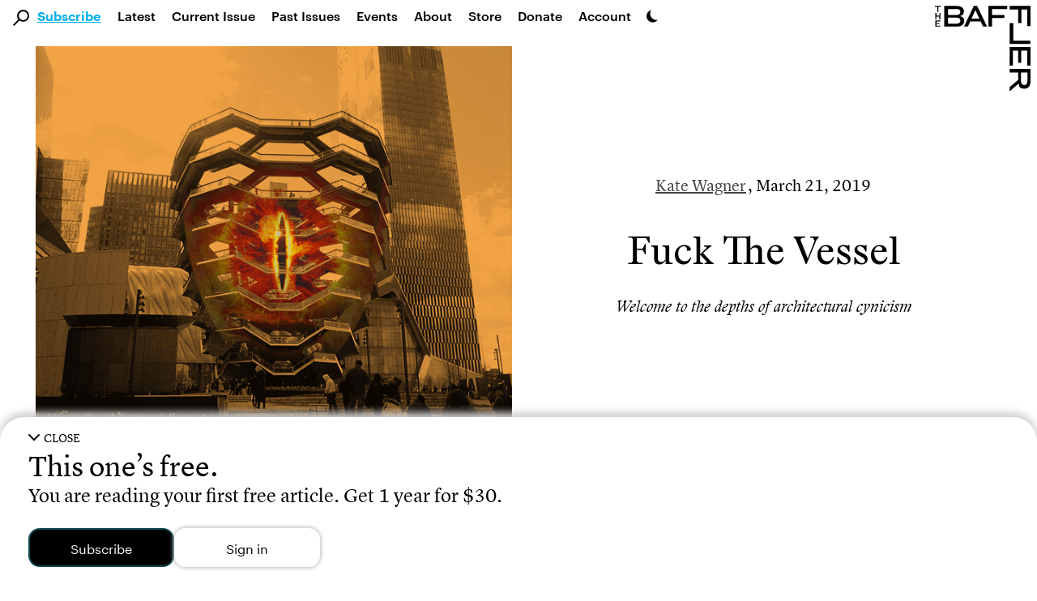

--- FILE ---
content_type: text/html; charset=UTF-8
request_url: https://thebaffler.com/latest/fuck-the-vessel-wagner?fbclid=IwAR1OUiNUsQJYQ7OAF9t489iQTfuV81NGc5w4MTTw7MAo2y4zuUa_iaimLng
body_size: 23064
content:
<!doctype html>
<html lang="en-US">
<!--
        c~~p ,_________.
  ,___'oo  )           \
  ( O O                  )/
  `=^='                 /
        \    ,     .   /
        \\  |___'|  /
        ||__|    |_|__|
-->
  <head>
    <meta charset="utf-8">
    <meta http-equiv="x-ua-compatible" content="ie=edge">
    <meta name="viewport" content="width=device-width, initial-scale=1, shrink-to-fit=no">
    <title>Fuck The Vessel | Kate Wagner</title>
	<style>img:is([sizes="auto" i], [sizes^="auto," i]) { contain-intrinsic-size: 3000px 1500px }</style>
	
<!-- Google Tag Manager for WordPress by gtm4wp.com -->
<script data-cfasync="false" data-pagespeed-no-defer>
	var gtm4wp_datalayer_name = "dataLayer";
	var dataLayer = dataLayer || [];
</script>
<!-- End Google Tag Manager for WordPress by gtm4wp.com -->
<!-- The SEO Framework by Sybre Waaijer -->
<link rel="canonical" href="https://thebaffler.com/latest/fuck-the-vessel-wagner" />
<meta name="description" content="The Vessel, a sixteen&#x2d;story monument nestled in the midst of the now complete “neighborhood” (read: real estate scheme) of Hudson Yards, is a structure that invites parody." />
<meta property="og:type" content="article" />
<meta property="og:locale" content="en_US" />
<meta property="og:site_name" content="The Baffler" />
<meta property="og:title" content="Fuck The Vessel | Kate Wagner" />
<meta property="og:description" content="The Vessel, a sixteen&#x2d;story monument nestled in the midst of the now complete “neighborhood” (read: real estate scheme) of Hudson Yards, is a structure that invites parody." />
<meta property="og:url" content="https://thebaffler.com/latest/fuck-the-vessel-wagner" />
<meta property="og:image" content="https://thebaffler.com/wp-content/uploads/2019/03/vessel3.gif" />
<meta property="og:image:width" content="699" />
<meta property="og:image:height" content="530" />
<meta property="article:published_time" content="2019-03-21T17:27:44+00:00" />
<meta property="article:modified_time" content="2019-03-28T14:24:21+00:00" />
<meta property="article:author" content="https://www.facebook.com/TheBafflerMagazine" />
<meta property="article:publisher" content="https://www.facebook.com/TheBafflerMagazine" />
<meta name="twitter:card" content="summary_large_image" />
<meta name="twitter:site" content="@thebafflermag" />
<meta name="twitter:title" content="Fuck The Vessel | Kate Wagner" />
<meta name="twitter:description" content="The Vessel, a sixteen&#x2d;story monument nestled in the midst of the now complete “neighborhood” (read: real estate scheme) of Hudson Yards, is a structure that invites parody." />
<meta name="twitter:image" content="https://thebaffler.com/wp-content/uploads/2019/03/vessel3.gif" />
<meta name="google-site-verification" content="mhHCKUW8GDYIOpiJDl82-A9nYy-st43RiuJTpCAyclw" />
<script type="application/ld+json">{"@context":"https://schema.org","@graph":[{"@type":"WebSite","@id":"https://thebaffler.com/#/schema/WebSite","url":"https://thebaffler.com/","name":"The Baffler","description":"Website of The Baffler, est. 1988, a printed and digital magazine of art and criticism.","inLanguage":"en-US","publisher":{"@type":"Organization","@id":"https://thebaffler.com/#/schema/Organization","name":"The Baffler","url":"https://thebaffler.com/"}},{"@type":"WebPage","@id":"https://thebaffler.com/latest/fuck-the-vessel-wagner","url":"https://thebaffler.com/latest/fuck-the-vessel-wagner","name":"Fuck The Vessel | Kate Wagner","description":"The Vessel, a sixteen&#x2d;story monument nestled in the midst of the now complete “neighborhood” (read: real estate scheme) of Hudson Yards, is a structure that invites parody.","inLanguage":"en-US","isPartOf":{"@id":"https://thebaffler.com/#/schema/WebSite"},"potentialAction":{"@type":"ReadAction","target":"https://thebaffler.com/latest/fuck-the-vessel-wagner"},"datePublished":"2019-03-21T17:27:44+00:00","dateModified":"2019-03-28T14:24:21+00:00","author":{"@type":"Person","@id":"https://thebaffler.com/#/schema/Person/a58d86039b9e0763ec95b09ad6cb9729","name":"Michael Gardiner"}}]}</script>
<!-- / The SEO Framework by Sybre Waaijer | 2.06ms meta | 0.04ms boot -->

<script>
window._wpemojiSettings = {"baseUrl":"https:\/\/s.w.org\/images\/core\/emoji\/16.0.1\/72x72\/","ext":".png","svgUrl":"https:\/\/s.w.org\/images\/core\/emoji\/16.0.1\/svg\/","svgExt":".svg","source":{"concatemoji":"https:\/\/thebaffler.com\/wp-includes\/js\/wp-emoji-release.min.js?ver=6.8.2"}};
/*! This file is auto-generated */
!function(s,n){var o,i,e;function c(e){try{var t={supportTests:e,timestamp:(new Date).valueOf()};sessionStorage.setItem(o,JSON.stringify(t))}catch(e){}}function p(e,t,n){e.clearRect(0,0,e.canvas.width,e.canvas.height),e.fillText(t,0,0);var t=new Uint32Array(e.getImageData(0,0,e.canvas.width,e.canvas.height).data),a=(e.clearRect(0,0,e.canvas.width,e.canvas.height),e.fillText(n,0,0),new Uint32Array(e.getImageData(0,0,e.canvas.width,e.canvas.height).data));return t.every(function(e,t){return e===a[t]})}function u(e,t){e.clearRect(0,0,e.canvas.width,e.canvas.height),e.fillText(t,0,0);for(var n=e.getImageData(16,16,1,1),a=0;a<n.data.length;a++)if(0!==n.data[a])return!1;return!0}function f(e,t,n,a){switch(t){case"flag":return n(e,"\ud83c\udff3\ufe0f\u200d\u26a7\ufe0f","\ud83c\udff3\ufe0f\u200b\u26a7\ufe0f")?!1:!n(e,"\ud83c\udde8\ud83c\uddf6","\ud83c\udde8\u200b\ud83c\uddf6")&&!n(e,"\ud83c\udff4\udb40\udc67\udb40\udc62\udb40\udc65\udb40\udc6e\udb40\udc67\udb40\udc7f","\ud83c\udff4\u200b\udb40\udc67\u200b\udb40\udc62\u200b\udb40\udc65\u200b\udb40\udc6e\u200b\udb40\udc67\u200b\udb40\udc7f");case"emoji":return!a(e,"\ud83e\udedf")}return!1}function g(e,t,n,a){var r="undefined"!=typeof WorkerGlobalScope&&self instanceof WorkerGlobalScope?new OffscreenCanvas(300,150):s.createElement("canvas"),o=r.getContext("2d",{willReadFrequently:!0}),i=(o.textBaseline="top",o.font="600 32px Arial",{});return e.forEach(function(e){i[e]=t(o,e,n,a)}),i}function t(e){var t=s.createElement("script");t.src=e,t.defer=!0,s.head.appendChild(t)}"undefined"!=typeof Promise&&(o="wpEmojiSettingsSupports",i=["flag","emoji"],n.supports={everything:!0,everythingExceptFlag:!0},e=new Promise(function(e){s.addEventListener("DOMContentLoaded",e,{once:!0})}),new Promise(function(t){var n=function(){try{var e=JSON.parse(sessionStorage.getItem(o));if("object"==typeof e&&"number"==typeof e.timestamp&&(new Date).valueOf()<e.timestamp+604800&&"object"==typeof e.supportTests)return e.supportTests}catch(e){}return null}();if(!n){if("undefined"!=typeof Worker&&"undefined"!=typeof OffscreenCanvas&&"undefined"!=typeof URL&&URL.createObjectURL&&"undefined"!=typeof Blob)try{var e="postMessage("+g.toString()+"("+[JSON.stringify(i),f.toString(),p.toString(),u.toString()].join(",")+"));",a=new Blob([e],{type:"text/javascript"}),r=new Worker(URL.createObjectURL(a),{name:"wpTestEmojiSupports"});return void(r.onmessage=function(e){c(n=e.data),r.terminate(),t(n)})}catch(e){}c(n=g(i,f,p,u))}t(n)}).then(function(e){for(var t in e)n.supports[t]=e[t],n.supports.everything=n.supports.everything&&n.supports[t],"flag"!==t&&(n.supports.everythingExceptFlag=n.supports.everythingExceptFlag&&n.supports[t]);n.supports.everythingExceptFlag=n.supports.everythingExceptFlag&&!n.supports.flag,n.DOMReady=!1,n.readyCallback=function(){n.DOMReady=!0}}).then(function(){return e}).then(function(){var e;n.supports.everything||(n.readyCallback(),(e=n.source||{}).concatemoji?t(e.concatemoji):e.wpemoji&&e.twemoji&&(t(e.twemoji),t(e.wpemoji)))}))}((window,document),window._wpemojiSettings);
</script>
<style id='wp-emoji-styles-inline-css'>

	img.wp-smiley, img.emoji {
		display: inline !important;
		border: none !important;
		box-shadow: none !important;
		height: 1em !important;
		width: 1em !important;
		margin: 0 0.07em !important;
		vertical-align: -0.1em !important;
		background: none !important;
		padding: 0 !important;
	}
</style>
<style id='elasticpress-related-posts-style-inline-css'>
.editor-styles-wrapper .wp-block-elasticpress-related-posts ul,.wp-block-elasticpress-related-posts ul{list-style-type:none;padding:0}.editor-styles-wrapper .wp-block-elasticpress-related-posts ul li a>div{display:inline}

</style>
<link rel='stylesheet' id='contact-form-7-css' href='https://thebaffler.com/wp-content/plugins/contact-form-7/includes/css/styles.css?ver=6.1.1' media='all' />
<link rel='stylesheet' id='mc4wp-form-styles-builder-css' href='//thebaffler.com/wp-content/uploads/mc4wp-stylesheets/bundle.css?ver=1748542278' media='all' />
<link rel='stylesheet' id='sage/app.css-css' href='https://thebaffler.com/wp-content/themes/salviadiez/public/styles/app.css?id=18b85090f560c78e4d0e5e1f907f3a05' media='all' />
<script src="https://thebaffler.com/wp-includes/js/jquery/jquery.min.js?ver=3.7.1" id="jquery-core-js"></script>
<script src="https://thebaffler.com/wp-includes/js/jquery/jquery-migrate.min.js?ver=3.4.1" id="jquery-migrate-js"></script>
<link rel="https://api.w.org/" href="https://thebaffler.com/wp-json/" /><link rel="alternate" title="JSON" type="application/json" href="https://thebaffler.com/wp-json/wp/v2/posts/20105" /><link rel="EditURI" type="application/rsd+xml" title="RSD" href="https://thebaffler.com/xmlrpc.php?rsd" />
<link rel="alternate" title="oEmbed (JSON)" type="application/json+oembed" href="https://thebaffler.com/wp-json/oembed/1.0/embed?url=https%3A%2F%2Fthebaffler.com%2Flatest%2Ffuck-the-vessel-wagner" />
<link rel="alternate" title="oEmbed (XML)" type="text/xml+oembed" href="https://thebaffler.com/wp-json/oembed/1.0/embed?url=https%3A%2F%2Fthebaffler.com%2Flatest%2Ffuck-the-vessel-wagner&#038;format=xml" />

<!-- Google Tag Manager for WordPress by gtm4wp.com -->
<!-- GTM Container placement set to footer -->
<script data-cfasync="false" data-pagespeed-no-defer>
	var dataLayer_content = {"pageTitle":"Fuck The Vessel | Kate Wagner","pagePostType":"post","pagePostType2":"single-post","pageCategory":["the-creative-class","culture-trust","cutting-edge","politics"],"pageAttributes":["architecture","capitalism"],"pagePostDate":"March 21, 2019","pagePostDateYear":2019,"pagePostDateMonth":3,"pagePostDateDay":21,"pagePostDateDayName":"Thursday","pagePostDateHour":13,"pagePostDateMinute":27,"pagePostDateIso":"2019-03-21T13:27:44-04:00","pagePostDateUnix":1553174864,"pagePostTerms":{"category":["Creative Class","Culture Trust","Cutting Edge","Politics"],"post_tag":["architecture","capitalism"],"meta":{"episode_type":"audio","audio_file":"","duration":"","filesize":"","date_recorded":"","explicit":"","block":""}},"browserName":"","browserVersion":"","browserEngineName":"","browserEngineVersion":"","osName":"","osVersion":"","deviceType":"bot","deviceManufacturer":"","deviceModel":"","postCountOnPage":1,"postCountTotal":1,"postID":20105,"postFormat":"standard"};
	dataLayer.push( dataLayer_content );
</script>
<script data-cfasync="false" data-pagespeed-no-defer>
(function(w,d,s,l,i){w[l]=w[l]||[];w[l].push({'gtm.start':
new Date().getTime(),event:'gtm.js'});var f=d.getElementsByTagName(s)[0],
j=d.createElement(s),dl=l!='dataLayer'?'&l='+l:'';j.async=true;j.src=
'//www.googletagmanager.com/gtm.js?id='+i+dl;f.parentNode.insertBefore(j,f);
})(window,document,'script','dataLayer','GTM-KLFX7XK');
</script>
<!-- End Google Tag Manager for WordPress by gtm4wp.com --><script>(()=>{var o=[],i={};["on","off","toggle","show"].forEach((l=>{i[l]=function(){o.push([l,arguments])}})),window.Boxzilla=i,window.boxzilla_queue=o})();</script>  </head>

  <body class="wp-singular post-template-default single single-post postid-20105 single-format-standard wp-embed-responsive wp-theme-salviadiez fuck-the-vessel-wagner latest global"    x-data="{
        darkMode: localStorage.getItem('darkMode'),
        openSearch: false,
        motionSafe: localStorage.getItem('motionSafe'),
        }"
    x-init="$watch('darkMode', val => localStorage.setItem('darkMode', val)),
            $watch('motionSafe', val => localStorage.setItem('motionSafe', val))"
    x-bind:class="(document.querySelector('.page-template-template-page-subscriptions') || document.querySelector('.page-template-template-page-gift-subscriptions') || document.querySelector('.page-template-template-page-special-book-offer') || document.querySelector('.page-template-template-page-summer-2024-bucket-hat')) ? { 'motion-off': motionSafe == '1' } :
        {
            'dark': darkMode === 'dark' || (darkMode === 'system' && window.matchMedia('(prefers-color-scheme: dark)').matches),
            'motion-off': motionSafe == '1'
        }"
    @keydown.cmd.k="openSearch = !openSearch;  $nextTick(() => $refs.largeSearch.focus());"
    @keydown.ctrl.k="openSearch = !openSearch;  $nextTick(() => $refs.largeSearch.focus());">
                    <div id="app" class="dark:bg-dark-mode-black dark:color-white" style="min-height: 100vh;">
                <a class="sr-only focus:not-sr-only" href="#main">
  Skip to content
</a>

<header class="padding-for-admin-bar-nav md:sticky md:top-0 md:z-50 bg-white dark:bg-dark-mode-black">
  <div class="pb-3 md:hidden" x-data="{ openMobileMenu: false }" x-trap.noreturn="openMobileMenu">
    <div class="p-3 flex items-center justify-between">
      <div class="w-1/5" >
          <button class="align-middle icon-link" @click="openMobileMenu = !openMobileMenu" x-bind:aria-expanded="openMobileMenu" aria-controls="navigation" @keydown.esc="openMobileMenu = false">
            <div x-show="!openMobileMenu"><svg class="h-6" version="1.1" class="burger" xmlns="http://www.w3.org/2000/svg" xmlns:xlink="http://www.w3.org/1999/xlink" x="0px" y="0px" width="27.3px" height="30px" viewBox="0 0 27.3 30" style="enable-background:new 0 0 27.3 30;" xml:space="preserve">
          <path d="M27.3,30H0v-4.6h27.3V30z M27.3,12.7H0v4.6h27.3V12.7z M27.3,0H0v4.6h27.3V0z"></path>
      </svg></div>
            <div x-show="openMobileMenu" x-cloak><svg class="h-6" class="x-spot" version="1.1" xmlns="http://www.w3.org/2000/svg" xmlns:xlink="http://www.w3.org/1999/xlink" x="0px" y="0px" width="22.5px" height="22.5px" viewBox="0 0 22.5 22.5" style="enable-background:new 0 0 22.5 22.5;" xml:space="preserve">
    <polygon points="19.3,0 11.3,8 3.3,0 0,3.3 8,11.3 0,19.3 3.3,22.5 11.3,14.5 19.3,22.5 22.5,19.3 14.5,11.3
    22.5,3.3 		"></polygon>
</svg></div>
            <span class="sr-only">Main Navigation</span>
          </button>
      </div>
      <a class="w-3/5 flex justify-center icon-link" href="https://thebaffler.com/" aria-label="Homepage">
        <svg class="h-10" version="1.1" xmlns="http://www.w3.org/2000/svg" xmlns:xlink="http://www.w3.org/1999/xlink" x="0px" y="0px" width="244px" height="32px" viewBox="0 0 244 32" style="enable-background:new 0 0 244 32;" xml:space="preserve">
    <path d="M176.2,0h28.5v4.9h-22.8V14H200v4.7h-18.2V27h22.8v4.9h-28.5L176.2,0z M34.8,0c7.5,0,11.1,3.3,11.1,8.2v0.6
            c0,3.5-2,6.3-6.1,7.1c4.6,0.8,6.6,3.9,6.6,6.7v0.9c0,5-4,8.4-11.4,8.4H14.9V0H34.8z M34.8,18.1H20.6v9.1h14.6
            c3.9,0,5.3-1.9,5.3-4.2v-0.6C40.5,19.9,38.8,18.1,34.8,18.1L34.8,18.1z M35.1,4.8H20.6v9.1h14.1c3.9,0,5.7-1.9,5.7-4.4V9
            C40.4,6.7,39,4.8,35.1,4.8L35.1,4.8z M53.5,31.9h-5.9L62.4,0h5l15.1,31.9h-6l-3.6-8H57L53.5,31.9z M58.9,19.6h11.9l-6-13.2
            L58.9,19.6z M125,4.9h22.8V0h-28.5v31.9h5.7V18.7h18.2V14H125V4.9z M86.2,31.9h5.7V18.7H110V14H91.8V4.9h22.8V0H86.2L86.2,31.9z
                M165.4,27h-22.1v4.9h27.8V0h-5.7L165.4,27z M232,18l12,14h-7l-11.2-13.2h-10.4v13.1h-5.7V0h17.8c8.6,0,12.1,3.3,12.4,8.6V9
            C240,14.6,237.6,17.7,232,18z M228.4,14.5c3.9,0,5.8-2,5.8-4.6V9.1c0-2.2-1.6-4.3-6-4.3h-12.8v9.7L228.4,14.5z M3.2,9.4h1.6V1.5
            h3.2V0.1H0v1.4h3.2V9.4z M7.8,11.2H6.1v3.9H1.9v-3.9H0.3v9.3h1.6v-4h4.2v4h1.7V11.2z M7.8,23.9v-1.4H0.3v9.3h7.5v-1.4H1.9v-2.7
            h4.5v-1.4H1.9v-2.4H7.8z"></path>
</svg>
      </a>
      <div class="w-1/5 flex justify-end">
        <div x-data="{ openDarkMode: false }" x-trap.noreturn.noscroll="openDarkMode">
    <button class='lg:ml-2 mt-2 md:mt-3 h-7 md:h-4 icon-link'
    @click="openDarkMode = !openDarkMode;" x-ref="darkModeButton" x-bind:aria-expanded="openDarkMode"
    @keydown.esc="openDarkMode = false" x-bind:aria-describedby="darkMode"
    @keyup.enter="openDarkMode = true; $refs.lightButton.focus();"
    @keyup.right="$refs.lightButton.focus();" @keyup.down="$refs.lightButton.focus();"
    @keyup.left="$refs.systemButton.focus();" @keyup.up="$refs.systemButton.focus();">
        <svg xmlns="http://www.w3.org/2000/svg"
        viewBox='0 0 100 100'
        class="h-7 md:h-4">
        <path d='M65.44,75.94a48.15,48.15,0,0,1-22-73.44A48.15,48.15,0,1,0,93.53,77.71,47.87,47.87,0,0,1,65.44,75.94Z' />
        </svg>
        <span class="sr-only">Dark Mode Settings</span>
    </button>
    <div x-show="openDarkMode" class="fixed inset-0 bg-black bg-opacity-50 overflow-y-auto h-full w-full z-50" style="z-index: 75;"></div>
    <div class="absolute left-0 h-32 w-full px-10 mt-7 md:mt-1" style="z-index: 100;"
        x-show="openDarkMode" @click.away="openDarkMode = false"
        x-transition:enter="transition ease-in-out duration-500"
        x-transition:enter-start="opacity-0 transform -translate-y-1/2"
        x-transition:enter-end="opacity-100 transform translate-y-0"
        x-transition:leave="transition ease-in duration-500"
        x-transition:leave-start="opacity-5 transform translate-y-0"
        x-transition:leave-end="opacity-0 transform -translate-y-1/2"
        x-cloak >
        <div class="w-full h-32 flex flex-col md:flex-row border border-black border-4">
            <button class="dark-mode-button border-2 md:border-r" x-on:click="darkMode = 'light'; openDarkMode = false"
            @keyup.enter="darkMode = 'light'; openDarkMode = false; $refs.darkModeButton.focus();" @keydown.esc="openDarkMode = false; $refs.darkModeButton.focus();" @keyup.alt.up="openDarkMode = false; $refs.darkModeButton.focus();"
            @keyup.left="$refs.systemButton.focus();" @keyup.right="$refs.darkButton.focus();"
            @keyup.up="$refs.darkModeButton.focus();" @keyup.down="$refs.darkButton.focus();"
            x-ref="lightButton" >
                <div class="dark-mode-button-container">
                    <svg xmlns="http://www.w3.org/2000/svg"
                    x-bind:class="{'border-2 border-brand-primary': darkMode == 'light'}"
                    class="w-6 h-6 p-1 text-gray-700 transition rounded-full cursor-pointer hover:bg-gray-200" fill="none" viewBox="0 0 24 24" stroke="currentColor" stroke-width="2" x-cloak>
                    <path stroke-linecap="round" stroke-linejoin="round" d="M12 3v1m0 16v1m9-9h-1M4 12H3m15.364 6.364l-.707-.707M6.343 6.343l-.707-.707m12.728 0l-.707.707M6.343 17.657l-.707.707M16 12a4 4 0 11-8 0 4 4 0 018 0z" />
                    </svg>
                    <div class="mt-3">Light Mode</div>
                    <div x-show="darkMode == 'light'" class="italic text-xs">Currently selected</div>
                </div>
            </button>
            <button class="dark-mode-button border-2 border-t-0 md:border-2 md:border-l md:border-r"
            x-on:click="darkMode = 'dark'; openDarkMode = false" @keyup.enter="darkMode = 'dark'; openDarkMode = false; $refs.darkModeButton.focus();"
            @keydown.esc="openDarkMode = false; $refs.darkModeButton.focus();" @keyup.alt.up="openDarkMode = false; $refs.darkModeButton.focus();"
            @keyup.left="$refs.lightButton.focus();" @keyup.right="$refs.systemButton.focus();"
            @keyup.up="$refs.lightButton.focus();" @keyup.down="$refs.systemButton.focus();"
            x-ref="darkButton">
                <div class="dark-mode-button-container">
                    <svg xmlns="http://www.w3.org/2000/svg"
                    x-bind:class="{'border-2 border-brand-primary': darkMode == 'dark'}"
                    class="w-6 h-6 p-1 text-gray-100 transition bg-gray-700 rounded-full cursor-pointer" viewBox="0 0 20 20" fill="currentColor">
                    <path d="M17.293 13.293A8 8 0 016.707 2.707a8.001 8.001 0 1010.586 10.586z" x-cloak/>
                    </svg>
                    <div class="mt-3">Dark Mode</div>
                    <div x-show="darkMode == 'dark'" class="italic text-xs">Currently selected</div>
                </div>
            </button>

            <button class="dark-mode-button border-2 border-t-0 md:border-2 md:border-l"
            x-on:click="darkMode = 'system'; openDarkMode = false" @keyup.enter="darkMode = 'system'; openDarkMode = false; $refs.darkModeButton.focus();"
            @keydown.esc="openDarkMode = false; $refs.darkModeButton.focus();" @keyup.alt.up="openDarkMode = false; $refs.darkModeButton.focus();"
            @keyup.left="$refs.darkButton.focus();" @keyup.right="$refs.lightButton.focus();"
            @keyup.up="$refs.darkButton.focus();" @keyup.down="$refs.darkModeButton.focus();"
            x-ref="systemButton">
                <div class="dark-mode-button-container">
                    <svg
                    xmlns="http://www.w3.org/2000/svg"
                    x-cloak
                    x-show="! window.matchMedia('(prefers-color-scheme: dark)').matches"
                    x-bind:class="{'border-2 border-brand-primary': darkMode == 'system'}"
                    class="w-6 h-6 p-1 text-gray-700 transition bg-gray-100 rounded-full cursor-pointer"
                    fill="none" viewBox="0 0 24 24" stroke="currentColor" stroke-width="2" x-cloak>
                    <path stroke-linecap="round" stroke-linejoin="round" d="M10.325 4.317c.426-1.756 2.924-1.756 3.35 0a1.724 1.724 0 002.573 1.066c1.543-.94 3.31.826 2.37 2.37a1.724 1.724 0 001.065 2.572c1.756.426 1.756 2.924 0 3.35a1.724 1.724 0 00-1.066 2.573c.94 1.543-.826 3.31-2.37 2.37a1.724 1.724 0 00-2.572 1.065c-.426 1.756-2.924 1.756-3.35 0a1.724 1.724 0 00-2.573-1.066c-1.543.94-3.31-.826-2.37-2.37a1.724 1.724 0 00-1.065-2.572c-1.756-.426-1.756-2.924 0-3.35a1.724 1.724 0 001.066-2.573c-.94-1.543.826-3.31 2.37-2.37.996.608 2.296.07 2.572-1.065z" />
                    <path stroke-linecap="round" stroke-linejoin="round" d="M15 12a3 3 0 11-6 0 3 3 0 016 0z" />
                    </svg>

                    <svg
                    xmlns="http://www.w3.org/2000/svg"
                    x-show="window.matchMedia('(prefers-color-scheme: dark)').matches"
                    x-bind:class="{'border-2 border-brand-primary': darkMode === 'system'}"
                    class="w-6 h-6 p-1 text-gray-100 transition bg-gray-700 rounded-full cursor-pointer"
                    x-cloak
                    fill="none" viewBox="0 0 24 24" stroke="currentColor" stroke-width="2" x-cloak>
                    <path stroke-linecap="round" stroke-linejoin="round" d="M10.325 4.317c.426-1.756 2.924-1.756 3.35 0a1.724 1.724 0 002.573 1.066c1.543-.94 3.31.826 2.37 2.37a1.724 1.724 0 001.065 2.572c1.756.426 1.756 2.924 0 3.35a1.724 1.724 0 00-1.066 2.573c.94 1.543-.826 3.31-2.37 2.37a1.724 1.724 0 00-2.572 1.065c-.426 1.756-2.924 1.756-3.35 0a1.724 1.724 0 00-2.573-1.066c-1.543.94-3.31-.826-2.37-2.37a1.724 1.724 0 00-1.065-2.572c-1.756-.426-1.756-2.924 0-3.35a1.724 1.724 0 001.066-2.573c-.94-1.543.826-3.31 2.37-2.37.996.608 2.296.07 2.572-1.065z" />
                    <path stroke-linecap="round" stroke-linejoin="round" d="M15 12a3 3 0 11-6 0 3 3 0 016 0z" />
                    </svg>
                    <div class="mt-3">System Settings</div>
                    <div x-show="darkMode == 'system'" class="italic text-xs">Currently selected</div>
                </div>
            </button>
        </div>
    </div>
</div>      </div>
    </div>
    <nav @keydown.esc="openMobileMenu = false" class="h-100vh" x-show="openMobileMenu" x-cloak aria-label="Primary Navigation">
              <div class="pl-7"><ul id="menu-primary-2" class="primary-nav-small pl-14 flex flex-col"><li class="font-lion search-field menu-item"><div class="search-svg"><svg 
	version="1.1"
	xmlns="http://www.w3.org/2000/svg" 
	xmlns:xlink="http://www.w3.org/1999/xlink" 
	x="0px" y="0px" 
	width="19.7px" height="19.7px" 
	viewBox="0 0 19.7 19.7" 
	style="enable-background:new 0 0 19.7 19.7;"
	xml:space="preserve" 
	class="nav-mag">
		<g>
			<path d="M7.2,2.2c-2.6,2.6-2.9,6.7-0.7,9.6L0,18.3l1.4,1.4L8,13.1c3.2,2.4,7.8,1.8,10.2-1.4S20,3.9,16.8,1.5
				C13.9-0.7,9.8-0.4,7.2,2.2L7.2,2.2z M16.2,11.1c-2.1,2.1-5.4,2.1-7.5,0s-2.1-5.4,0-7.5s5.4-2.1,7.5,0c1,1,1.6,2.3,1.6,3.7
				C17.7,8.7,17.1,10.1,16.2,11.1L16.2,11.1z"/>
		</g>
</svg></div><form role="search" method="get" action="https://thebaffler.com" class="search-input"><input type="text" placeholder="Search . . ." value="" name="s"></form></li><li class="subscribe-click blue-link menu-item menu-item-type-post_type menu-item-object-page menu-item-47359"><span class="py-3"><a href="https://thebaffler.com/subscriptions">Subscribe</a></span></li>
<li class="menu-item menu-item-type-post_type menu-item-object-page current_page_parent menu-item-14831"><span class="py-3"><a href="https://thebaffler.com/latest">Latest</a></span></li>
<li class="lh-caps menu-item menu-item-type-custom menu-item-object-custom menu-item-3383"><span class="py-3"><a href="/issues/no-82">Current Issue</a></span></li>
<li class="hidden-md-only menu-item menu-item-type-custom menu-item-object-custom menu-item-8"><span class="py-3"><a href="/issues">Past Issues</a></span></li>
<li class="menu-item menu-item-type-custom menu-item-object-custom menu-item-52060"><span class="py-3"><a href="/events">Events</a></span></li>
<li class="menu-item menu-item-type-post_type menu-item-object-page menu-item-14832"><span class="py-3"><a href="https://thebaffler.com/about">About</a></span></li>
<li class="menu-item menu-item-type-custom menu-item-object-custom menu-item-20"><span class="py-3"><a target="_blank" href="https://store.thebaffler.com">Store</a></span></li>
<li class="hidden-md-only menu-item menu-item-type-custom menu-item-object-custom menu-item-11"><span class="py-3"><a href="/donate">Donate</a></span></li>
<li class="blink-sdk-trigger menu-item menu-item-type-custom menu-item-object-custom menu-item-25179"><span class="py-3"><a href="#">Account</a></span></li>
</ul></div>
          </nav>
  </div>
  <div class="pb-2 hidden md:flex ">
    <div x-trap.noreturn="openSearch">
      <button class="align-middle ml-4 mt-3" @click="openSearch = !openSearch; $nextTick(() => $refs.largeSearch.focus());" @keydown.esc="openSearch = false"
        x-bind:aria-expanded="openSearch" aria-controls="search">
          <svg class="w-5 h-5 align-middle icon-link" 
	version="1.1"
	xmlns="http://www.w3.org/2000/svg" 
	xmlns:xlink="http://www.w3.org/1999/xlink" 
	x="0px" y="0px" 
	width="19.7px" height="19.7px" 
	viewBox="0 0 19.7 19.7" 
	style="enable-background:new 0 0 19.7 19.7;"
	xml:space="preserve" 
	class="nav-mag">
		<g>
			<path d="M7.2,2.2c-2.6,2.6-2.9,6.7-0.7,9.6L0,18.3l1.4,1.4L8,13.1c3.2,2.4,7.8,1.8,10.2-1.4S20,3.9,16.8,1.5
				C13.9-0.7,9.8-0.4,7.2,2.2L7.2,2.2z M16.2,11.1c-2.1,2.1-5.4,2.1-7.5,0s-2.1-5.4,0-7.5s5.4-2.1,7.5,0c1,1,1.6,2.3,1.6,3.7
				C17.7,8.7,17.1,10.1,16.2,11.1L16.2,11.1z"/>
		</g>
</svg>
          <span class="sr-only">Search</span>
      </button>
      <div x-show="openSearch;" class="fixed inset-0 bg-black bg-opacity-50 overflow-y-auto h-full w-full z-50" style="z-index: 75;"></div>
      <div class="absolute left-0 w-full px-12 mt-3.5" style="z-index: 100;"
        x-show="openSearch" @click.away="openSearch = false"
        x-transition:enter="transition ease-in-out duration-500"
        x-transition:enter-start="opacity-0 transform -translate-y-1/2"
        x-transition:enter-end="opacity-100 transform translate-y-0"
        x-transition:leave="transition ease-in duration-500"
        x-transition:leave-start="opacity-5 transform translate-y-0"
        x-transition:leave-end="opacity-0 transform -translate-y-1/2"
        x-cloak>
        <div class="w-full flex flex-col justify border-dark-grey-text border-2 text-dark-grey-text bg-lightest-grey py-8">
          <div class="flex justify-between ml-16 md:ml-24 xl:ml-44 w-9/12 xl:w-8/12">
            <form role="search" method="get" action="https://thebaffler.com/" class="w-full">
              <input x-ref="largeSearch" type="text" class="pl-1 w-11/12 font-lion outline-none focus:outline-none bg-lightest-grey border-b border-light-grey-text text-title-size leading-title-lh placeholder-dark-grey-text"
              type="submit" placeholder="Search . . ." value="" name="s" @keydown.esc="openSearch = false">
            </form>
            <div class="flex flex-col justify-around">
              <button class="h-6 text-dark-grey-text" x-show="openSearch" @click="openSearch = false" x-bind:aria-expanded="openSearch" aria-controls="search" @keydown.esc="openSearch = false">
                <svg class="h-6 cursor-pointer hover:text-light-grey-text active:text-light-grey-text focus:text-light-grey-text" class="x-spot" version="1.1" xmlns="http://www.w3.org/2000/svg" xmlns:xlink="http://www.w3.org/1999/xlink" x="0px" y="0px" width="22.5px" height="22.5px" viewBox="0 0 22.5 22.5" style="enable-background:new 0 0 22.5 22.5;" xml:space="preserve">
    <polygon points="19.3,0 11.3,8 3.3,0 0,3.3 8,11.3 0,19.3 3.3,22.5 11.3,14.5 19.3,22.5 22.5,19.3 14.5,11.3
    22.5,3.3 		"></polygon>
</svg>
                <span class="sr-only">Exit Search</span>
              </button>
            </div>
          </div>
          <div class="pt-2 flex flex-col ml-16 md:ml-24 xl:ml-44 w-9/12 xl:w-8/12">
            <p style="margin-bottom:0px !important;">Press <span class="font-bold">return</span> to see results.</p>
            <p style="margin-bottom:0px !important;" class='text-xs'><span class="font-bold">cmd / ctrl + k</span> to open and close.</p>
          </div>
        </div>
      </div>
    </div>    
    <nav class="pt-1" aria-label="Primary Navigation">
              <div class="menu-primary-container"><ul id="menu-primary-3" class="primary-nav-large flex"><li class="font-lion search-field menu-item"><div class="search-svg"><svg 
	version="1.1"
	xmlns="http://www.w3.org/2000/svg" 
	xmlns:xlink="http://www.w3.org/1999/xlink" 
	x="0px" y="0px" 
	width="19.7px" height="19.7px" 
	viewBox="0 0 19.7 19.7" 
	style="enable-background:new 0 0 19.7 19.7;"
	xml:space="preserve" 
	class="nav-mag">
		<g>
			<path d="M7.2,2.2c-2.6,2.6-2.9,6.7-0.7,9.6L0,18.3l1.4,1.4L8,13.1c3.2,2.4,7.8,1.8,10.2-1.4S20,3.9,16.8,1.5
				C13.9-0.7,9.8-0.4,7.2,2.2L7.2,2.2z M16.2,11.1c-2.1,2.1-5.4,2.1-7.5,0s-2.1-5.4,0-7.5s5.4-2.1,7.5,0c1,1,1.6,2.3,1.6,3.7
				C17.7,8.7,17.1,10.1,16.2,11.1L16.2,11.1z"/>
		</g>
</svg></div><form role="search" method="get" action="https://thebaffler.com" class="search-input"><input type="text" placeholder="Search . . ." value="" name="s"></form></li><li class="subscribe-click blue-link menu-item menu-item-type-post_type menu-item-object-page menu-item-47359"><span class="mx-2.5"><a href="https://thebaffler.com/subscriptions">Subscribe</a></span></li>
<li class="menu-item menu-item-type-post_type menu-item-object-page current_page_parent menu-item-14831"><span class="mx-2.5"><a href="https://thebaffler.com/latest">Latest</a></span></li>
<li class="lh-caps menu-item menu-item-type-custom menu-item-object-custom menu-item-3383"><span class="mx-2.5"><a href="/issues/no-82">Current Issue</a></span></li>
<li class="hidden-md-only menu-item menu-item-type-custom menu-item-object-custom menu-item-8"><span class="mx-2.5"><a href="/issues">Past Issues</a></span></li>
<li class="menu-item menu-item-type-custom menu-item-object-custom menu-item-52060"><span class="mx-2.5"><a href="/events">Events</a></span></li>
<li class="menu-item menu-item-type-post_type menu-item-object-page menu-item-14832"><span class="mx-2.5"><a href="https://thebaffler.com/about">About</a></span></li>
<li class="menu-item menu-item-type-custom menu-item-object-custom menu-item-20"><span class="mx-2.5"><a target="_blank" href="https://store.thebaffler.com">Store</a></span></li>
<li class="hidden-md-only menu-item menu-item-type-custom menu-item-object-custom menu-item-11"><span class="mx-2.5"><a href="/donate">Donate</a></span></li>
<li class="blink-sdk-trigger menu-item menu-item-type-custom menu-item-object-custom menu-item-25179"><span class="mx-2.5"><a href="#">Account</a></span></li>
</ul></div>
          </nav>
    <div x-data="{ openDarkMode: false }" x-trap.noreturn.noscroll="openDarkMode">
    <button class='lg:ml-2 mt-2 md:mt-3 h-7 md:h-4 icon-link'
    @click="openDarkMode = !openDarkMode;" x-ref="darkModeButton" x-bind:aria-expanded="openDarkMode"
    @keydown.esc="openDarkMode = false" x-bind:aria-describedby="darkMode"
    @keyup.enter="openDarkMode = true; $refs.lightButton.focus();"
    @keyup.right="$refs.lightButton.focus();" @keyup.down="$refs.lightButton.focus();"
    @keyup.left="$refs.systemButton.focus();" @keyup.up="$refs.systemButton.focus();">
        <svg xmlns="http://www.w3.org/2000/svg"
        viewBox='0 0 100 100'
        class="h-7 md:h-4">
        <path d='M65.44,75.94a48.15,48.15,0,0,1-22-73.44A48.15,48.15,0,1,0,93.53,77.71,47.87,47.87,0,0,1,65.44,75.94Z' />
        </svg>
        <span class="sr-only">Dark Mode Settings</span>
    </button>
    <div x-show="openDarkMode" class="fixed inset-0 bg-black bg-opacity-50 overflow-y-auto h-full w-full z-50" style="z-index: 75;"></div>
    <div class="absolute left-0 h-32 w-full px-10 mt-7 md:mt-1" style="z-index: 100;"
        x-show="openDarkMode" @click.away="openDarkMode = false"
        x-transition:enter="transition ease-in-out duration-500"
        x-transition:enter-start="opacity-0 transform -translate-y-1/2"
        x-transition:enter-end="opacity-100 transform translate-y-0"
        x-transition:leave="transition ease-in duration-500"
        x-transition:leave-start="opacity-5 transform translate-y-0"
        x-transition:leave-end="opacity-0 transform -translate-y-1/2"
        x-cloak >
        <div class="w-full h-32 flex flex-col md:flex-row border border-black border-4">
            <button class="dark-mode-button border-2 md:border-r" x-on:click="darkMode = 'light'; openDarkMode = false"
            @keyup.enter="darkMode = 'light'; openDarkMode = false; $refs.darkModeButton.focus();" @keydown.esc="openDarkMode = false; $refs.darkModeButton.focus();" @keyup.alt.up="openDarkMode = false; $refs.darkModeButton.focus();"
            @keyup.left="$refs.systemButton.focus();" @keyup.right="$refs.darkButton.focus();"
            @keyup.up="$refs.darkModeButton.focus();" @keyup.down="$refs.darkButton.focus();"
            x-ref="lightButton" >
                <div class="dark-mode-button-container">
                    <svg xmlns="http://www.w3.org/2000/svg"
                    x-bind:class="{'border-2 border-brand-primary': darkMode == 'light'}"
                    class="w-6 h-6 p-1 text-gray-700 transition rounded-full cursor-pointer hover:bg-gray-200" fill="none" viewBox="0 0 24 24" stroke="currentColor" stroke-width="2" x-cloak>
                    <path stroke-linecap="round" stroke-linejoin="round" d="M12 3v1m0 16v1m9-9h-1M4 12H3m15.364 6.364l-.707-.707M6.343 6.343l-.707-.707m12.728 0l-.707.707M6.343 17.657l-.707.707M16 12a4 4 0 11-8 0 4 4 0 018 0z" />
                    </svg>
                    <div class="mt-3">Light Mode</div>
                    <div x-show="darkMode == 'light'" class="italic text-xs">Currently selected</div>
                </div>
            </button>
            <button class="dark-mode-button border-2 border-t-0 md:border-2 md:border-l md:border-r"
            x-on:click="darkMode = 'dark'; openDarkMode = false" @keyup.enter="darkMode = 'dark'; openDarkMode = false; $refs.darkModeButton.focus();"
            @keydown.esc="openDarkMode = false; $refs.darkModeButton.focus();" @keyup.alt.up="openDarkMode = false; $refs.darkModeButton.focus();"
            @keyup.left="$refs.lightButton.focus();" @keyup.right="$refs.systemButton.focus();"
            @keyup.up="$refs.lightButton.focus();" @keyup.down="$refs.systemButton.focus();"
            x-ref="darkButton">
                <div class="dark-mode-button-container">
                    <svg xmlns="http://www.w3.org/2000/svg"
                    x-bind:class="{'border-2 border-brand-primary': darkMode == 'dark'}"
                    class="w-6 h-6 p-1 text-gray-100 transition bg-gray-700 rounded-full cursor-pointer" viewBox="0 0 20 20" fill="currentColor">
                    <path d="M17.293 13.293A8 8 0 016.707 2.707a8.001 8.001 0 1010.586 10.586z" x-cloak/>
                    </svg>
                    <div class="mt-3">Dark Mode</div>
                    <div x-show="darkMode == 'dark'" class="italic text-xs">Currently selected</div>
                </div>
            </button>

            <button class="dark-mode-button border-2 border-t-0 md:border-2 md:border-l"
            x-on:click="darkMode = 'system'; openDarkMode = false" @keyup.enter="darkMode = 'system'; openDarkMode = false; $refs.darkModeButton.focus();"
            @keydown.esc="openDarkMode = false; $refs.darkModeButton.focus();" @keyup.alt.up="openDarkMode = false; $refs.darkModeButton.focus();"
            @keyup.left="$refs.darkButton.focus();" @keyup.right="$refs.lightButton.focus();"
            @keyup.up="$refs.darkButton.focus();" @keyup.down="$refs.darkModeButton.focus();"
            x-ref="systemButton">
                <div class="dark-mode-button-container">
                    <svg
                    xmlns="http://www.w3.org/2000/svg"
                    x-cloak
                    x-show="! window.matchMedia('(prefers-color-scheme: dark)').matches"
                    x-bind:class="{'border-2 border-brand-primary': darkMode == 'system'}"
                    class="w-6 h-6 p-1 text-gray-700 transition bg-gray-100 rounded-full cursor-pointer"
                    fill="none" viewBox="0 0 24 24" stroke="currentColor" stroke-width="2" x-cloak>
                    <path stroke-linecap="round" stroke-linejoin="round" d="M10.325 4.317c.426-1.756 2.924-1.756 3.35 0a1.724 1.724 0 002.573 1.066c1.543-.94 3.31.826 2.37 2.37a1.724 1.724 0 001.065 2.572c1.756.426 1.756 2.924 0 3.35a1.724 1.724 0 00-1.066 2.573c.94 1.543-.826 3.31-2.37 2.37a1.724 1.724 0 00-2.572 1.065c-.426 1.756-2.924 1.756-3.35 0a1.724 1.724 0 00-2.573-1.066c-1.543.94-3.31-.826-2.37-2.37a1.724 1.724 0 00-1.065-2.572c-1.756-.426-1.756-2.924 0-3.35a1.724 1.724 0 001.066-2.573c-.94-1.543.826-3.31 2.37-2.37.996.608 2.296.07 2.572-1.065z" />
                    <path stroke-linecap="round" stroke-linejoin="round" d="M15 12a3 3 0 11-6 0 3 3 0 016 0z" />
                    </svg>

                    <svg
                    xmlns="http://www.w3.org/2000/svg"
                    x-show="window.matchMedia('(prefers-color-scheme: dark)').matches"
                    x-bind:class="{'border-2 border-brand-primary': darkMode === 'system'}"
                    class="w-6 h-6 p-1 text-gray-100 transition bg-gray-700 rounded-full cursor-pointer"
                    x-cloak
                    fill="none" viewBox="0 0 24 24" stroke="currentColor" stroke-width="2" x-cloak>
                    <path stroke-linecap="round" stroke-linejoin="round" d="M10.325 4.317c.426-1.756 2.924-1.756 3.35 0a1.724 1.724 0 002.573 1.066c1.543-.94 3.31.826 2.37 2.37a1.724 1.724 0 001.065 2.572c1.756.426 1.756 2.924 0 3.35a1.724 1.724 0 00-1.066 2.573c.94 1.543-.826 3.31-2.37 2.37a1.724 1.724 0 00-2.572 1.065c-.426 1.756-2.924 1.756-3.35 0a1.724 1.724 0 00-2.573-1.066c-1.543.94-3.31-.826-2.37-2.37a1.724 1.724 0 00-1.065-2.572c-1.756-.426-1.756-2.924 0-3.35a1.724 1.724 0 001.066-2.573c-.94-1.543.826-3.31 2.37-2.37.996.608 2.296.07 2.572-1.065z" />
                    <path stroke-linecap="round" stroke-linejoin="round" d="M15 12a3 3 0 11-6 0 3 3 0 016 0z" />
                    </svg>
                    <div class="mt-3">System Settings</div>
                    <div x-show="darkMode == 'system'" class="italic text-xs">Currently selected</div>
                </div>
            </button>
        </div>
    </div>
</div>    <a class="hidden icon-link pt-1 pr-2 md:block md:absolute md:right-0 md:top-0 padding-for-admin-bar-corner-logo" href="https://thebaffler.com/" aria-label="Homepage">
      <svg class="h-28" version="1.1" xmlns="http://www.w3.org/2000/svg" xmlns:xlink="http://www.w3.org/1999/xlink" x="0px" y="0px" width="117.6px" height="105px" viewBox="0 0 140.4 126" style="enable-background:new 0 0 140.4 126;" xml:space="preserve">

    <g>
        <path d="M0,0h8.6v1.4H5.1V9H3.5V1.4H0V0z M6.4,14.4H2.3v-3.8H0.6v9h1.6v-3.9h4.1v3.9H8v-9H6.4V14.4z M0.6,30.6H8v-1.4
            H2.3v-2.6h4.4v-1.3H2.3V23H8v-1.4H0.6V30.6z M114.4,66.1h7.9V84h4.5V66.1h8.8v22.1h4.7V60.6h-30.5v27.6h4.7V66.1z M43,22.5
            c0,4.8-3.8,8.1-11,8.1H13.6V0.1h18.2c7.2,0,10.8,3.2,10.8,7.8v0.5c0,3.3-2,6-5.9,6.8C41.2,16,43,19,43,21.7V22.5z M19.2,13.4h12.6
            c3.8,0,5.5-1.8,5.5-4.2V8.7c0-2.2-1.4-4-5.1-4h-13L19.2,13.4z M37.3,21.5c0-2.4-1.6-4.1-5.5-4.1H19.2v8.8h13c3.8,0,5.1-1.8,5.1-4
            L37.3,21.5z M62,0.1l14.6,30.5h-5.9L67.2,23H51.8l-3.4,7.6h-5.7L57.1,0.1H62z M65.3,18.8L59.4,6.2l-5.7,12.6H65.3z M140.3,0h-30.5
            v5.5h12.6v20h4.5v-20h8.7v24.3h4.7L140.3,0z M78.6,30.6H84V18h17.9v-4.5H84V4.8h22.1V0.1H78.6V30.6z M109.7,25.5V56h30.5v-4.6h-25
            V25.5H109.7z M109.9,92.8h30.5v17.3c0,8.4-3.1,11.7-8.2,12h-0.5c-6.6,0-8.3-2.3-8.6-7.7L109.8,126v-6.3l12.6-10.7V98.3h-12.5
            L109.9,92.8z M126.5,111c0,3.8,1.9,5.6,4.3,5.6h0.9c2.1,0,4.1-1.5,4.1-5.8V98.3h-9.3L126.5,111z"></path>
    </g>

</svg>
    </a>
  </div>
</header>

<div class="padding-for-admin-bar-app md:mx-8">
  <div class="mx-auto px-3 container">
    <main class="pb-8 sm:pb-12 md:pt-4 lg:pb-20" id="main">
            <div class="">
            <section aria-label="Story Header" class="mx-auto w-full max-w-2xl lg:max-w-full flex flex-col lg:flex-row items-center">
                                          <div class="lg:ml-4 lg:w-1/2 flex flex-col items-center lg:order-2">
                                                                                                      <div class="p-px flex flex-wrap justify-center font-lion text-xl dark-grey-link text-center"><span class="force-underline latest-author-link"><article>
                                        <a href="https://thebaffler.com/authors/kate-wagner" aria-label="Author">Kate Wagner</a>
                        </article></span><span class="text-black dark:text-lightest-grey">,</span>&nbsp;<span class="whitespace-nowrap text-black dark:text-lightest-grey">March 21, 2019</span></div>
                                    <h1 class="mt-10 p-px font-serif text-5xl text-center">Fuck The Vessel</h1>
                                                                                                <div class="mt-8 p-px font-serif text-black dark:text-white italic text-regular-copy-size leading-regular-copy-lh text-center">Welcome to the depths of architectural cynicism</div>
                                                      </div>
                                                      <div class="mt-8 lg:mt-0 w-full lg:w-1/2 flex flex-col lg:order-1">
                                    <div class="relative p-2/5">
                                          <img class="absolute top-0 left-0 h-full w-full object-cover" src="https://thebaffler.com/wp-content/uploads/2019/03/vessel3.gif"  />
                                    </div>
                                    <div class="mt-1.5 flex justify-between dark-grey-link">
                                          <div class="px-px font-sans text-sm lg:text-xs text-dark-grey-text dark:text-light-grey-text dark-grey-link">
                                                                                                      The Baffler
                                                                                          </div>
                                                                              </div> 
                              </div>
                                                      </section>
            <article class="mt-12 relative">
                  <aside aria-label="Category" class="single-page-vertical">
                        <a href="/latest" >
                              <span role="heading" aria-level="2" class="sr-only">Word Factory</span>
                              <span aria-hidden="true">W<br> o<br> r<br> d<br>  <br> F<br> a<br> c<br> t<br> o<br> r<br> y<br></span>
                        </a>
                  </aside>
                  <div class="px-4 sm:px-0 body-copy-frame" aria-label="Article Text">
                        <p><span class="first-selection">The Vessel is really a perfect name</span> for the sixteen-story monument nestled in the midst of the now complete “neighborhood” (read: real estate scheme) of Hudson Yards, New York City. Designed by Thomas Heatherwick, one of architecture’s premier grifters, a man who should be banned internationally from using the term “parti,” the Vessel is composed of 154 flights of stairs, 2,500 steps, and 80 landings. Apparently the architect drew inspiration from an early experience with, to nobody’s surprise, an old staircase. The depth of architectural thinking at work here makes a kiddie-pool seem oceanic.</p>
<p>The Vessel is a structure that invites parody—it has already been likened to a giant shawarma, a beehive, a pine cone, a wastebasket. Apparently, there is to be a competition for a new name, as “The Vessel” was only supposed to be a temporary one. It really is the perfect name, however, not least because it implies a certain emptiness. One asks, though, what it is a vessel for?</p>
<blockquote class="pullquote"><p>The Vessel has already been likened to a giant shawarma, a beehive, a pine cone, a wastebasket.</p></blockquote>
<p>It is a Vessel for the depths of architectural cynicism, of form without ideology and without substance: an architectural practice that puts the commodifiable image above all else, including the social good, aesthetic expression, and meaningful public space. It is a Vessel for the architecture of views, perhaps the hottest spatial commodity of all.</p>
<p>It is a Vessel for capital, for a real estate grift that can charge more for an already multi-million dollar apartment because it merely faces it. It is a Vessel for a so-called neighborhood that poorly masks its intention to build luxury assets for the criminally wealthy under the guise of investing in the city and “public space.” What is public space if not that land allocated (thanks to the generosity of our Real Estate overlords) to the city’s undeserving plebeians, who can interface with it in one of two ways: as consumers or interlopers, both allowed only to play from dawn ‘til dusk in the discarded shadows of the ultra-rich? Unlike a real neighborhood, which implies some kind of social collaboration or collective expression of belonging, Hudson Yards is a contrived place that was never meant for us. Because of this, the Vessel is also a Vessel for outrage like my own.</p>
<aside class="
            w-1/2 mx-auto mb-8
            sm:w-2/5 sm:mr-6 sm:mb-2 sm:inline-block sm:float-left
            md:-ml-12
            lg:my-2 lg:pr-4">
    <h2 class="font-serif text-3xl">More</h2>
            <div aria-hidden="true" class="mt-4 h-full">
            <a tabindex="-1" href="https://thebaffler.com/salvos/a-mess-on-the-sidewalk-lorinc" class="">
                <img decoding="async" class="w-full" src="https://thebaffler.com/wp-content/uploads/2019/02/B44_Lorinc_opener.jpg"  alt="four young people sit on a picnic blanket in a colorful techno-utopian hellscape vision of a park"  />
            </a>
        </div>
        <h3 class="mt-2 font-lion text-xl dark-grey-link">
        <a href="https://thebaffler.com/salvos/a-mess-on-the-sidewalk-lorinc">
                            A Mess on the Sidewalk
                    </a>
    </h3>
    <div class="flex flex-wrap font-lion text-base black-link">
        By&nbsp;<article>
                                        <a href="https://thebaffler.com/authors/john-lorinc" aria-label="Author">John Lorinc</a>
                        </article>    </div>
</aside>
<p>It is a Vessel for labor without purpose. The metaphor of the stairway to nowhere precludes a tiring climb to the top where one is expected to spend a few moments with a cell-phone, because at least a valedictory selfie rewards us with the feeling that we wasted time on a giant staircase for <em>something</em>—perhaps something contained in the Vessel. The Vessel valorizes work, the physical work of climbing, all while cloaking it in the rhetoric of enjoyment, as if going up stairs were a particularly ludic activity. The inclusion of an elevator that only stops on certain platforms is ludicrously provocative. The presence of the elevator implies a pressure for the abled-bodied to not use it, since by doing so one bypasses “the experience” of the Vessel, an experience of menial physical labor that aims to achieve the nebulous goal of attaining slightly different views of the city. Unlike the Eiffel Tower, to which the Vessel has been <a href="http://fortune.com/2016/09/14/stephen-ross-eiffel-tower-hudson-yards/">unfathomably compared</a>, the Vessel is just tall enough to make you feel bad for not hiking up it. To climb the Eiffel Tower is equally pointless, but its sheer size makes taking the elevator the de facto, socially normalized experience. The elevators of the Vessel and their lackluster architectural integration belie the architectural profession’s view of accessibility as a code-enforced concession rather than an ethos, a moral right to architecture for all. By taking the elevator up the Vessel, you are both inviting the judgment of your peers who insist on hauling ass up sixteen stories and confirming its sheer pointlessness as a structure; for, unlike the Eiffel Tower, which has a restaurant and shop, there is nothing at the top other than a view of the Hudson and the sad promise of the repeat performance of laboring your way back down.</p>
<blockquote class="pullquote"><p>The Vessel betrays the fact that behind the glitzy, techno-urbanist facade of the Smart City™ lies the cold machinations of a police state.</p></blockquote>
<p>The Vessel is a vessel for another type of labor: digital labor. Until a few days ago, after a moment of <a href="https://www.nytimes.com/2019/03/19/arts/design/hudson-yards-vessel-instagram.html">social media outrage</a>, if you were to take a selfie or a photo at the Vessel, the Hudson Yards developers would own the rights to your content in perpetuity. (Now they have the right to circulate and use your media, but not to own it outright.) Regardless of these changes, by taking a selfie or photograph (an act that, to be fair, is perhaps the only true purpose of the Vessel), you are still doing the unpaid work of promotion and content creation for a developer conglomerate, regardless of your intent. By merely stepping foot in the complex, you waive your right to privacy and are ruthlessly <a href="https://therealdeal.com/2019/03/15/hudson-yards-smart-city-or-surveillance-city/">surveilled</a> by subtly hidden cameras. What is done with this footage can only be suspected, but it doesn’t stop our malevolent shawarma from serving as a convenient, yes, architectural vessel—not only for affective labor but also the dystopian world-building of surveillance capitalism itself. The Vessel betrays the fact that behind the glitzy, techno-urbanist facade of the Smart City™ lies the cold machinations of a police state. That architecture is used as live bait for these purposes is but one of many symptoms pointing to a field in a state of ethical decline.</p>
<p>The Vessel has invited nearly universal vitriol, even amongst the <a href="https://www.nytimes.com/interactive/2019/03/14/arts/design/hudson-yards-nyc.html">politest architecture critics</a>. It is an object lesson teaching us that, in our neoliberal age of surveillance capitalism—an era where the human spirit is subjected to a regime of means testing and digital disruption, and a cynical view of the city as an engine of real estate prevails—architecture, quite frankly, <em>sucks</em>.</p>
<p>In <em>Toward an Architecture of Enjoyment, </em>Henri Lefebvre conceived of architecture as a specific level of social practice, on which the reality of everyday life emerges to suggest new, better possibilities. He writes:</p>
<blockquote>
<p>There is no thought without a project, no project without exploration—through the imagination—of a possible, a future. . . . There is no social space without an unequally distributed stock of possibles. Not only is the real not separated from the possible but, in a sense, it is defined by it and, therefore, by a part of utopia.</p>
</blockquote>
<p>In short, the Vessel is a vessel of its time, and its sheer shittiness as architecture and urbanism, itself a small part of the bigger tyranny of capitalism, at least invites us to dream of something, anything, better than this.</p>

                  </div>
            </article>
            <aside aria-label="Donations" class="px-4 sm:px-0 body-copy-frame">
                  <div class="donation-footer">
  <div class="donation-footer-copy">
    <h2><strong>Hey, one last thing.</strong></h2>
    <p>In a media environment that tolerates tail-chasing, gutlessness, and all kinds of ratfuckery, <em>The Baffler</em> is a rare publication willing to shake the pundit class free of their own worst impulses. We can’t help it. We’re humanitarians at heart.</p>
    <p>But running a charitable organization of this magnitude requires serious dough, and subscriptions only cover a fraction of our costs. For the rest, we rely on the good will of generous readers like you.</p>
    <p>So if you like the article you just read—or hate it, and want us to publish more just like it, so you can ridicule us online for years to come—<strong>please consider making a one-time donation to <em>The Baffler</em>. $5, $10, $2,000… we’re not picky. Anything helps.</strong></p>
  </div>
  <div class="donation-footer-buttons">
    <h3 class="font-serif text-2xl text-center">Give to <span class="italic">The Baffler</span></h3>
    <div id="donate-buttons-container-id" class="donate-buttons-forms">
      <form action="https://store.thebaffler.com/products/donate-10-to-the-baffler-foundation">
        <input type="hidden" name="utm_source" value="fuck-the-vessel-wagner">
        <input type="hidden" name="utm_campaign" value="one-last-thing">
        <input type="hidden" name="utm_medium" value="footer-donate-buttons">
        <input type="hidden" name="utm_term" value="word+factory">
        <input type="hidden" name="utm_content" value="ten+dollars">
        <button data-action="tenDollars" type="submit" class="button">$10</button>
      </form>
      <form action="https://store.thebaffler.com/products/donate-50-to-the-baffler-foundation">
        <input type="hidden" name="utm_source" value="fuck-the-vessel-wagner">
        <input type="hidden" name="utm_campaign" value="one-last-thing">
        <input type="hidden" name="utm_medium" value="footer-donate-buttons">
        <input type="hidden" name="utm_term" value="word+factory">
        <input type="hidden" name="utm_content" value="fifty+dollars">
        <button data-action="fiftyDollars" type="submit" class="button">$50</button>
      </form>
      <form action="https://store.thebaffler.com/products/donation">
        <input type="hidden" name="utm_source" value="fuck-the-vessel-wagner">
        <input type="hidden" name="utm_campaign" value="one-last-thing">
        <input type="hidden" name="utm_medium" value="footer-donate-buttons">
        <input type="hidden" name="utm_term" value="word+factory">
        <input type="hidden" name="utm_content" value="any+amount">
        <button data-action="anyDollars" type="submit" class="button">Any</button>
      </form>
    </div>
    <p class='mt-2 font-serif text-xl text-center'><em>And as a 501(c)(3) organization, we’re as charitable as a church, and certainly more fun.</em></h4>
  </div>
</div>
            </aside>
                              <section aria-label="Story Footer" class="w-full">
                        <div class="mx-auto w-full lg:max-w-screen-lg">
    <div class="mx-4 md:mx-8 py-4 border-t border-black dark:border-white">
        <aside aria-label="Author Bio" class="font-sans small-copy-size leading-small-copy-lh blue-link">
                                                                                                    <div dir="auto">Kate Wagner is a critic and journalist based in Chicago and Ljubljana, Slovenia. She is the creator and writer of the satirical architecture blog <em>McMansion Hell</em>, and her work on architecture has been featured in a number of publications including <em>The Baffler</em>, <em>The Nation</em>, <em>The New Republic</em>, and <em>The Atlantic</em>. In addition to criticism, Wagner moonlights as a sports journalist.</div>
                                                                                </aside>
        <aside aria-label="Translator Bio" class="font-sans small-copy-size leading-small-copy-lh blue-link">
                    </aside>
        <div class="mx-auto mt-12 max-w-2xl">
            <aside aria-label="Newsletter Sign Up">
    <!-- Small -->
    <div class="mx-auto pt-7 pb-12 mb-4 w-full md:hidden bg-graphite dark:bg-dark-grey-text">
        <h2 class="mx-auto w-4/5 text-lightest-grey dark:text-white text-4xl text-center font-serif">Baffler Newsletter</h2>
        <div class="mt-7" id="mc_embed_signup">
            <form action="https://thebaffler.us17.list-manage.com/subscribe/post?u=25301234b690ac0d7777a70bc&amp;id=3541d01f8a&SIGNUP=Story_Latest" method="post" id="mc-embedded-subscribe-form" name="mc-embedded-subscribe-form" class="validate" target="_blank" novalidate>
                <div class="mx-auto w-4/5" id="mc_embed_signup_scroll" >
                    <div class="">
                        <!-- <label for="mce-EMAIL">Email Address </label> -->
                        <input class="w-full h-10 text-center dark:text-black text-small-copy-size leading-small-copy-lh placeholder-small-copy-size placeholder-dark-grey-text rounded-sm focus:outline-none focus:ring focus:ring-dark-grey-text dark:focus:ring-light-grey-text" type="email" value="" placeholder="Your email address" name="EMAIL" id="mce-EMAIL-sm">
                        <!-- Weekly -->
                        <input type="checkbox" value="1" name="group[7][1]" id="mce-group[7]-7-0" checked="true" style="display:none">
                        <!-- Told You So -->
                        <input type="checkbox" value="16" name="group[7][16]" id="mce-group[7]-7-4" checked="true" style="display:none">
                        <!-- Updates -->
                        <input type="checkbox" value="32" name="group[7][32]" id="mce-group[7]-7-5" checked="true" style="display:none">
                    </div>
                    <!-- real people should not fill this in and expect good things - do not remove this or risk form bot signups-->
                    <div style="position: absolute; left: -5000px;" aria-hidden="true">
                        <input type="text" name="b_25301234b690ac0d7777a70bc_3541d01f8a" tabindex="-1" value="">
                    </div>
                    <input class="mt-5 w-full h-9 bg-grey-buttons text-small-copy-size leading-small-copy-lh dark:text-black rounded-sm
                        hover:text-dark-grey-text dark:hover:text-dark-grey-text hover:border hover:rounded hover:border-dark-grey-text dark:hover:border-light-grey-text
                        focus:text-dark-grey-text dark:focus:text-dark-grey-text focus:border focus:rounded focus:border-dark-grey-text dark:focus:border-light-grey-text
                        active:text-dark-grey-text dark:active:text-dark-grey-text active:border active:rounded active:border-dark-grey-text dark:active:border-light-grey-text"
                    type="submit" value="Subscribe" name="subscribe" id="mc-embedded-subscribe-sm" aria-label="Newsletter subscription">
                </div>
            </form>
        </div>
        <div class="mx-auto mt-7 w-4/5 font-lion text-xl leading-small-copy-lh text-lightest-grey dark:text-white text-center border-t border-transparent">Subscribe to our weekly newsletter to get stories delivered straight to your inbox.</div>
        <hr class="mx-auto mt-6 w-4/5" />
    </div>

    <!-- Medium/Large -->

    <div class="mx-auto pt-12 pb-12 mb-4 w-full hidden md:flex flex-col bg-graphite dark:bg-dark-grey-text">
        <div class="mx-auto w-11/12 pb-3 h-11 flex justify-between items-end">
            <h2 class="text-2xl pb-4 text-lightest-grey dark:text-white border-b border-text-lightest-grey font-serif">Baffler Newsletter</h2>
            <span class="pl-14 w-8/12 font-lion text-xl leading-small-copy-lh text-lightest-grey dark:text-white text-center border-t border-transparent">Subscribe to our weekly newsletter to get stories delivered straight to your inbox.</span>
        </div>
        <div class="mt-4" id="mc_embed_signup">
            <form action="https://thebaffler.us17.list-manage.com/subscribe/post?u=25301234b690ac0d7777a70bc&amp;id=3541d01f8a&SIGNUP=Story_Latest" method="post" id="mc-embedded-subscribe-form" name="mc-embedded-subscribe-form" class="validate" target="_blank" novalidate>
                <div class="mx-auto w-11/12" id="mc_embed_signup_scroll" >
                    <div class="">
                        <!-- <label for="mce-EMAIL">Email Address </label> -->
                        <input class="w-full h-10 text-center dark:text-black text-small-copy-size leading-small-copy-lh placeholder-small-copy-size placeholder-dark-grey-text rounded-sm focus:outline-none focus:ring focus:ring-dark-grey-text dark:focus:ring-light-grey-text" type="email" value="" placeholder="Your email address" name="EMAIL" id="mce-EMAIL-md">
                        <!-- Weekly -->
                        <input type="checkbox" value="1" name="group[7][1]" id="mce-group[7]-7-0" checked="true" style="display:none">
                        <!-- Told You So -->
                        <input type="checkbox" value="16" name="group[7][16]" id="mce-group[7]-7-4" checked="true" style="display:none">
                        <!-- Updates -->
                        <input type="checkbox" value="32" name="group[7][32]" id="mce-group[7]-7-5" checked="true" style="display:none">
                    </div>
                    <!-- real people should not fill this in and expect good things - do not remove this or risk form bot signups-->
                    <div style="position: absolute; left: -5000px;" aria-hidden="true">
                        <input type="text" name="b_25301234b690ac0d7777a70bc_3541d01f8a" tabindex="-1" value="">
                    </div>
                    <input class="mt-5 w-full h-9 bg-grey-buttons text-small-copy-size leading-small-copy-lh dark:text-black rounded-sm
                        hover:text-dark-grey-text dark:hover:text-dark-grey-text hover:border hover:rounded hover:border-dark-grey-text dark:hover:border-light-grey-text
                        focus:text-dark-grey-text dark:focus:text-dark-grey-text focus:border focus:rounded focus:border-dark-grey-text dark:focus:border-light-grey-text
                        active:text-dark-grey-text dark:active:text-dark-grey-text active:border active:rounded active:border-dark-grey-text dark:active:border-light-grey-text"
                    type="submit" value="Subscribe" name="subscribe" id="mc-embedded-subscribe-md" aria-label="Newsletter subscription">
                </div>
            </form>
        </div>
    </div>
</aside>   
        </div>
        <div class="mt-12">
            <aside aria-label="Share Story" class="mx-auto max-w-xl lg:max-w-2xl flex justify-between items-start">
    <div class="flex items-center">
        <a  class=""
            href="https://bsky.app/intent/compose?text=The Vessel is a structure that invites parody . . .%0AFuck The Vessel%0Ahttps%3A%2F%2Fthebaffler.com%2Flatest%2Ffuck-the-vessel-wagner" aria-label="Bluesky Share" target="_blank" rel="noopener">
            <svg class="black-link-heading" class="bluesky" version="1.1" xmlns="http://www.w3.org/2000/svg" xmlns:xlink="http://www.w3.org/1999/xlink" x="0px" y="0px" width="35px" height="35px" viewBox="0 0 35 35" style="enable-background:new 0 0 35 35;" xml:space="preserve">
    <g>
        <path d="M 18 16.403 c -0.996 -1.928 -3.709 -5.521 -6.231 -7.293 C 9.353 7.412 8.43 7.706 7.827 7.978 C 7.127 8.293 7 9.361 7 9.99 s 0.346 5.155 0.572 5.91 c 0.747 2.496 3.404 3.34 5.851 3.07 q 0.188 -0.029 0.38 -0.052 a 8 8 0 0 1 -0.38 0.051 c -3.586 0.529 -6.771 1.83 -2.594 6.457 c 4.595 4.735 6.297 -1.015 7.171 -3.93 c 0.874 2.915 1.88 8.458 7.089 3.93 c 3.911 -3.93 1.074 -5.928 -2.512 -6.457 a 8 8 0 0 1 -0.38 -0.051 q 0.192 0.024 0.38 0.051 c 2.447 0.271 5.104 -0.573 5.85 -3.069 c 0.227 -0.755 0.573 -5.281 0.573 -5.91 s -0.127 -1.697 -0.827 -2.012 c -0.604 -0.271 -1.526 -0.566 -3.942 1.132 c -2.522 1.772 -5.235 5.365 -6.231 7.293" />
    </g>
</svg>
        </a>
        <label class="ml-4 hidden md:inline-block black-link font-sans" aria-hidden="true">
            <a href="https://bsky.app/intent/compose?text=The Vessel is a structure that invites parody . . .%0AFuck The Vessel%0Ahttps%3A%2F%2Fthebaffler.com%2Flatest%2Ffuck-the-vessel-wagner" tabindex="-1" target="_blank" rel="noopener">
                Bluesky
            </a>
        </label>
    </div>
    <div class="flex items-center">    
        <a  class=""
            href="https://twitter.com/intent/tweet?text=Fuck The Vessel&amp;url=https%3A%2F%2Fthebaffler.com%2Flatest%2Ffuck-the-vessel-wagner" aria-label="Twitter Share" target="_blank" rel="noopener">
            <svg class="black-link-heading" class="twitter" version="1.1" xmlns="http://www.w3.org/2000/svg" xmlns:xlink="http://www.w3.org/1999/xlink" x="0px" y="0px" width="35px" height="35px" viewBox="0 0 35 35" style="enable-background:new 0 0 35 35;" xml:space="preserve">
    <g>
        <path d="M 30 10.057 a 10 10 0 0 1 -2.828 0.775 a 4.93 4.93 0 0 0 2.166 -2.725 a 9.7 9.7 0 0 1 -3.13 1.194 a 4.92 4.92 0 0 0 -3.593 -1.55 a 4.924 4.924 0 0 0 -4.794 6.049 c -4.09 -0.21 -7.72 -2.17 -10.15 -5.15 a 4.94 4.94 0 0 0 -0.665 2.477 c 0 1.71 0.87 3.214 2.19 4.1 a 5 5 0 0 1 -2.23 -0.616 v 0.06 c 0 2.39 1.7 4.38 3.952 4.83 c -0.414 0.115 -0.85 0.174 -1.297 0.174 q -0.476 -0.001 -0.928 -0.086 a 4.935 4.935 0 0 0 4.6 3.42 a 9.9 9.9 0 0 1 -6.114 2.107 q -0.597 0 -1.175 -0.068 a 13.95 13.95 0 0 0 7.55 2.213 c 9.056 0 14.01 -7.507 14.01 -14.013 q 0 -0.32 -0.015 -0.637 c 0.96 -0.695 1.795 -1.56 2.455 -2.55 z" />
    </g>
</svg>
        </a>
        <label class="ml-4 hidden md:inline-block black-link font-sans" aria-hidden="true"> 
            <a href="https://twitter.com/intent/tweet?text=Fuck The Vessel%0A&amp;url=https%3A%2F%2Fthebaffler.com%2Flatest%2Ffuck-the-vessel-wagner" tabindex="-1" target="_blank" rel="noopener">
                Twitter
            </a>
        </label>
    </div>
    <div class="flex items-center">    
        <a class="" href="/cdn-cgi/l/email-protection#[base64]" aria-label="Email Share" target="_blank" rel="noopener">
            <svg class="black-link-heading" xmlns="http://www.w3.org/2000/svg" width="35" height="35">
<path d="M 28.5 23.275 v -9.9 s -10.01 6.985 -10.982 7.348 C 16.558 20.378 6.5 13.375 6.5 13.375 v 9.9 c 0 1.375 0.293 1.65 1.65 1.65 h 18.7 c 1.393 0 1.65 -0.242 1.65 -1.65 m -0.017 -11.841 c 0 -1.002 -0.291 -1.359 -1.633 -1.359 H 8.15 c -1.38 0 -1.65 0.429 -1.65 1.43 l 0.016 0.154 s 9.939 6.842 11 7.216 C 18.64 18.441 28.5 11.505 28.5 11.505 z"/></svg>
        </a>
        <label class="ml-4 hidden md:inline-block black-link font-sans" aria-hidden="true"> 
            <a href="/cdn-cgi/l/email-protection#[base64]" tabindex="-1" target="_blank" rel="noopener">
                Email
            </a>
        </label>
    </div>
    <div 
        id="share-block" 
        class="flex items-center relative black-link font-sans"
        data-share-url="https://thebaffler.com/latest/fuck-the-vessel-wagner"
        data-share-description="The Vessel is a structure that invites parody . . ."
    >
        <button
            type="button"
            class=""
        >
            <svg class="black-link-heading cursor-pointer" xmlns="http://www.w3.org/2000/svg" x="0px" y="0px" width="35px" height="35px" viewBox="0 0 35 35" style="enable-background:new 0 0 35 35;" xml:space="preserve">
    <path d="M 13.035 19.305 C 13.035 20.0009 13.5991 20.565 14.295 20.565 H 19.965 C 20.6609 20.565 21.225 20.0009 21.225 19.305 V 10.17 H 25.95 C 26.6459 10.17 27.21 10.7341 27.21 11.43 V 22.77 C 27.21 23.4659 26.6459 24.03 25.95 24.03 H 8.31 C 7.6141 24.03 7.05 23.4659 7.05 22.77 V 11.43 C 7.05 10.7341 7.6141 10.17 8.31 10.17 H 13.035 V 19.305 Z M 23.6773 8.91 H 19.65 V 18.99 H 14.61 V 8.91 H 10.5827 L 17.13 1.35 L 23.6773 8.91 Z"/>
</svg>
        </button>
        <button
            type="button"
            class="focus:outline-none"
            aria-hidden="true"
            tabindex="-1"
        >
            <span class="ml-2 hidden md:inline-block black-link-heading">Share</span>
        </button>
        <div
            id="share-tooltip"
            class="pointer-events-none absolute -top-8 left-1/2 -translate-x-1/2 transform drop-shadow-2xl
                rounded-full border border-black dark:border-white text-black dark:text-white text-xs px-3 py-1
                opacity-0 transition-opacity duration-500"
            role="status"
            aria-live="polite"
        >
            Copied
        </div>

        <span
            id="share-feedback"
            class="sr-only"
            role="status"
            aria-live="polite"
        ></span>
    </div>

    <!-- <div class="flex flex-col items-end md:items-start" x-data="{ open: false }">  
        <div @keyup.enter="open = !open" tabindex="0"> 
            <span class="flex items-center" x-show="!open">
                <div @click="open = !open">
                    <svg class="black-link-heading cursor-pointer" xmlns="http://www.w3.org/2000/svg" width="35" height="35"><path d="M17.5 0C7.8 0 0 7.8 0 17.5S7.8 35 17.5 35 35 27.2 35 17.5 27.2 0 17.5 0zm-.8 24.9c-2.3-1.6-5.1-2.5-8-2.5V10.9c2.9 0 5.7.9 8 2.5v11.5zm9.6-2.5c-2.9 0-5.7.9-8 2.5V13.5c2.3-1.6 5.1-2.5 8-2.5v11.4z"/></svg>
                </div>
                <label class="ml-4 hidden md:inline-block black-link-heading cursor-pointer" @click="open = !open" for="Read Later">
                    Read Later
                </label>
            </span>
            <span class="flex items-center" x-show="open">
                <div @click="open = !open" aria-label="Read Later">
                    <svg class="text-dark-grey-text bg-text-dark-grey-text hover:text-light-grey-text hover:bg-light-dark-grey-text cursor-pointer" xmlns="http://www.w3.org/2000/svg" width="35" height="35"><path d="M17.5 0C7.8 0 0 7.8 0 17.5S7.8 35 17.5 35 35 27.2 35 17.5 27.2 0 17.5 0zm-.8 24.9c-2.3-1.6-5.1-2.5-8-2.5V10.9c2.9 0 5.7.9 8 2.5v11.5zm9.6-2.5c-2.9 0-5.7.9-8 2.5V13.5c2.3-1.6 5.1-2.5 8-2.5v11.4z"/></svg>
                </div>
                <label class="ml-4 hidden md:inline-block text-dark-grey-text font-sans hover:text-light-grey-text focus:text-light-grey-text active:text-light-grey-text cursor-pointer read-later" @click="open = !open" for="Read Later">
                    Read Later
                </label>
            </span>
        </div>
        <div class="mt-5 flex flex-col items-end md:items-start" x-show="open" x-cloak>
            <div class="relative flex items-center">
                <label class="mr-4 absolute right-9 md:hidden black-link font-sans" aria-hidden="true"> 
                    <a href="https://getpocket.com/edit?url=https%3A%2F%2Fthebaffler.com%2Flatest%2Ffuck-the-vessel-wagner" tabindex="-1">
                        Pocket
                    </a>
                </label>
                <a href="https://getpocket.com/edit?url=https%3A%2F%2Fthebaffler.com%2Flatest%2Ffuck-the-vessel-wagner" aria-label="Pocket">
                    <svg class="black-link-heading" xmlns="http://www.w3.org/2000/svg" width="35" height="35"><path class="st0" d="M17.5 35C27.2 35 35 27.2 35 17.5S27.2 0 17.5 0 0 7.8 0 17.5 7.8 35 17.5 35zm-7.1-23.6h14.3c.7 0 1.4.5 1.5 1.2V18.5c0 1.9-.6 3.7-1.8 5.1-2.9 3.9-8.4 4.6-12.3 1.7-1.5-1.2-2.6-2.8-3.1-4.7-.2-.6-.2-1.2-.3-1.7V13c.1-.9.8-1.6 1.7-1.6zm2.2 6.6c-.5-.5-.4-1.2.1-1.7.5-.4 1.2-.4 1.6 0l3.2 3 .1.1L19 18l1.8-1.7c.5-.4 1.2-.4 1.7.1.2.2.3.4.3.7 0 .4-.1.8-.4 1l-3.5 3.4-.6.5c-.5.4-1.2.4-1.6 0l-4.1-4z"/></svg>
                </a>
                <label class="ml-4 hidden md:inline-block black-link font-sans" aria-hidden="true"> 
                    <a href="https://getpocket.com/edit?url=https%3A%2F%2Fthebaffler.com%2Flatest%2Ffuck-the-vessel-wagner" tabindex="-1">
                        Pocket
                    </a>
                </label>
            </div>
            <div class="mt-5 relative flex items-center">
                <label class="mr-4 absolute right-9 md:hidden black-link font-sans"> 
                    <a href="http://www.instapaper.com/hello2?url=https%3A%2F%2Fthebaffler.com%2Flatest%2Ffuck-the-vessel-wagner&title=Fuck The Vessel&description=The Vessel is a structure that invites parody . . ." tabindex="-1">
                        Instapaper
                    </a>
                </label>
                <a href="http://www.instapaper.com/hello2?url=https%3A%2F%2Fthebaffler.com%2Flatest%2Ffuck-the-vessel-wagner&title=Fuck The Vessel&description=The Vessel is a structure that invites parody . . ." aria-label="Instapaper">
                    <svg class="black-link-heading" xmlns="http://www.w3.org/2000/svg" width="35" height="35"><path class="st0" d="M17.5 0C7.8 0 0 7.8 0 17.5S7.8 35 17.5 35 35 27.2 35 17.5 27.2 0 17.5 0zm3.8 10.1c-.3 0-2.5.1-2.5 1.6v11.4c0 1.5 2.2 1.6 2.5 1.6v.9h-7.6v-.9c.2 0 2.5-.1 2.5-1.6V11.8c0-1.6-2.2-1.6-2.5-1.7v-.9h7.6v.9z"/></svg>
                </a>
                <label class="ml-4 hidden md:inline-block black-link font-sans"> 
                    <a href="http://www.instapaper.com/hello2?url=https%3A%2F%2Fthebaffler.com%2Flatest%2Ffuck-the-vessel-wagner&title=Fuck The Vessel&description=The Vessel is a structure that invites parody . . ." tabindex="-1">
                        Instapaper
                    </a>
                </label>
            </div>
        </div>
    </div> -->
</aside>        </div>
        <aside aria-label="You Might Also Enjoy" class="mt-20 w-full">
            <div class="py-4 font-serif text-3xl border-b border-black dark:border-white">
                <h2 class="ml-4">You Might Also Enjoy</h2>
            </div>
            <div class="mt-12 flex flex-col md:flex-row justify-between">
                                    <article class="mt-10 md:mt-0 px-4 md:w-1/3 flex md:flex-col">
                                                    <div aria-hidden="true" class="w-2/5 md:w-full">
                                <a tabindex="-1" href="https://thebaffler.com/latest/dead-ascending-a-staircase-farjoun" class="block relative h-0 p-2/5">
                                    <img class="absolute top-0 left-0 h-full w-full object-cover" alt="" src="https://thebaffler.com/wp-content/uploads/2022/11/Farjoun-Vessel-700x531.jpg" />
                                </a>
                            </div>
                                                <div class="w-3/5 md:w-full pl-4 md:pl-0 md:pt-4 flex flex-col justify-between">
                            <div>
                                <div class="uppercase text-xs text-red-500 line-clamp-1">November 15, 2022</div>
                                <h3 class="mt-0.5 font-serif text-regular-copy-size leading-regular-copy-lh black-link"><a href="https://thebaffler.com/latest/dead-ascending-a-staircase-farjoun" aria-describedby="teaser-for-36356">Dead Ascending a Staircase</a></h3>
                                <div class="mt-1 md:mt-4 font-lion text-small-copy-size leading-small-copy-lh dark-grey-link"><article>
                                        <a href="https://thebaffler.com/authors/amir-farjoun" aria-label="Author">Amir Farjoun</a>
                        </article></div>
                            </div>
                            <div class="mt-2 font-lion italic black-link text-smaller-copy-size leading-smaller-copy-lh">
                                <a href="https://thebaffler.com/latest" id="teaser-for-36356">
                                    Word Factory
                                </a>
                            </div>
                        </div>
                    </article>
                                    <article class="mt-10 md:mt-0 px-4 md:w-1/3 flex md:flex-col">
                                                    <div aria-hidden="true" class="w-2/5 md:w-full">
                                <a tabindex="-1" href="https://thebaffler.com/outbursts/cut-rate-eden-fletcher" class="block relative h-0 p-2/5">
                                    <img class="absolute top-0 left-0 h-full w-full object-cover" alt="A brick wall with the words “Playground” in graffiti script." src="https://thebaffler.com/wp-content/uploads/2021/01/b61-fletcher-700x580.png" />
                                </a>
                            </div>
                                                <div class="w-3/5 md:w-full pl-4 md:pl-0 md:pt-4 flex flex-col justify-between">
                            <div>
                                <div class="uppercase text-xs text-red-500 line-clamp-1">January 10, 2022</div>
                                <h3 class="mt-0.5 font-serif text-regular-copy-size leading-regular-copy-lh black-link"><a href="https://thebaffler.com/outbursts/cut-rate-eden-fletcher" aria-describedby="teaser-for-26300">Cut-Rate Eden</a></h3>
                                <div class="mt-1 md:mt-4 font-lion text-small-copy-size leading-small-copy-lh dark-grey-link"><article>
                                        <a href="https://thebaffler.com/authors/jessica-fletcher" aria-label="Author">Jessica Fletcher</a>
                        </article></div>
                            </div>
                            <div class="mt-2 font-lion italic black-link text-smaller-copy-size leading-smaller-copy-lh">
                                <a href="https://thebaffler.com/outbursts" id="teaser-for-26300">
                                    Outbursts
                                </a>
                            </div>
                        </div>
                    </article>
                                    <article class="mt-10 md:mt-0 px-4 md:w-1/3 flex md:flex-col">
                                                    <div aria-hidden="true" class="w-2/5 md:w-full">
                                <a tabindex="-1" href="https://thebaffler.com/latest/escape-from-little-island-friedrich" class="block relative h-0 p-2/5">
                                    <img class="absolute top-0 left-0 h-full w-full object-cover" alt="" src="https://thebaffler.com/wp-content/uploads/2021/06/Little-Island-2-700x531.jpg" />
                                </a>
                            </div>
                                                <div class="w-3/5 md:w-full pl-4 md:pl-0 md:pt-4 flex flex-col justify-between">
                            <div>
                                <div class="uppercase text-xs text-red-500 line-clamp-1">June 10, 2021</div>
                                <h3 class="mt-0.5 font-serif text-regular-copy-size leading-regular-copy-lh black-link"><a href="https://thebaffler.com/latest/escape-from-little-island-friedrich" aria-describedby="teaser-for-25222">Escape from Little Island</a></h3>
                                <div class="mt-1 md:mt-4 font-lion text-small-copy-size leading-small-copy-lh dark-grey-link"><article>
                                        <a href="https://thebaffler.com/authors/michael-friedrich" aria-label="Author">Michael Friedrich</a>
                        </article></div>
                            </div>
                            <div class="mt-2 font-lion italic black-link text-smaller-copy-size leading-smaller-copy-lh">
                                <a href="https://thebaffler.com/latest" id="teaser-for-25222">
                                    Word Factory
                                </a>
                            </div>
                        </div>
                    </article>
                            </div>
        </aside>
        <aside aria-label="Further Reading" class="mt-20 w-full">
            <div class="flex flex-col items-center font-serif text-3xl">
                <h2 class="pb-4">Further Reading</h2>
                <hr class="w-8 border-black dark:border-white"/>
            </div>
            <div class="mt-8 w-full flex flex-col items-center">
                                    <article class="mt-10 w-full flex justify-between">
                        <div class="pl-4 md:pl-12 mt-2 md:w-1/3 hidden md:inline-block font-lion text-dark-grey-text dark:text-light-grey-text text-regular-copy-size leading-regular-copy-lh">
                            January 20
                        </div>
                                                    <div aria-hidden="true" class="w-2/5 md:w-1/3">
                                <a tabindex="-1" href="https://thebaffler.com/after-the-fact/list-and-shout-kiesling" class="block relative h-0 p-2/5">
                                    <img class="absolute top-0 left-0 h-full w-full object-cover" alt="A digital collage set on a background of blue skies and white clouds, where various hands are holding open a book that&#039;s stacked atop three other open books." src="https://thebaffler.com/wp-content/uploads/2026/01/b81-Kiesling-bonus-700x1065.jpg" />
                                </a>
                            </div>
                                                <div class="pl-4 md:pl-12 w-3/5 md:w-1/3 flex flex-col justify-between">
                            <div>
                                <div class="md:hidden uppercase text-xs text-red-500 line-clamp-1">January 20</div>
                                <h3 class="mt-0.5 md:mt-0 font-serif text-regular-copy-size leading-regular-copy-lh sm:text-large-copy-size sm:leading-large-copy-lh black-link"><a href="https://thebaffler.com/after-the-fact/list-and-shout-kiesling" aria-describedby="teaser-for-61856">List and Shout</a></h3>
                                <div class="mt-1 md:mt-4 font-lion text-small-copy-size leading-small-copy-lh sm:text-regular-copy-size sm:leading-regular-copy-lh dark-grey-link"><article>
                                        <a href="https://thebaffler.com/authors/lydia-kiesling" aria-label="Author">Lydia Kiesling</a>
                        </article></div>
                            </div>
                            <div class="font-lion line-clamp-2 md:line-clamp-3 text-sm black-link italic" id="teaser-for-61856">
                                A nihilistic moment will come in which you believe that you hate books.
                            </div>
                        </div>
                    </article>
                                    <article class="mt-10 w-full flex justify-between">
                        <div class="pl-4 md:pl-12 mt-2 md:w-1/3 hidden md:inline-block font-lion text-dark-grey-text dark:text-light-grey-text text-regular-copy-size leading-regular-copy-lh">
                            January 20
                        </div>
                                                    <div aria-hidden="true" class="w-2/5 md:w-1/3">
                                <a tabindex="-1" href="https://thebaffler.com/latest/gimme-more-riofrancos" class="block relative h-0 p-2/5">
                                    <img class="absolute top-0 left-0 h-full w-full object-cover" alt="" src="https://thebaffler.com/wp-content/uploads/2026/01/Riofrancos-01-700x531.jpg" />
                                </a>
                            </div>
                                                <div class="pl-4 md:pl-12 w-3/5 md:w-1/3 flex flex-col justify-between">
                            <div>
                                <div class="md:hidden uppercase text-xs text-red-500 line-clamp-1">January 20</div>
                                <h3 class="mt-0.5 md:mt-0 font-serif text-regular-copy-size leading-regular-copy-lh sm:text-large-copy-size sm:leading-large-copy-lh black-link"><a href="https://thebaffler.com/latest/gimme-more-riofrancos" aria-describedby="teaser-for-61875">Gimme More</a></h3>
                                <div class="mt-1 md:mt-4 font-lion text-small-copy-size leading-small-copy-lh sm:text-regular-copy-size sm:leading-regular-copy-lh dark-grey-link"><article>
                                        <a href="https://thebaffler.com/authors/thea-riofrancos" aria-label="Author">Thea Riofrancos</a>
                        </article></div>
                            </div>
                            <div class="font-lion line-clamp-2 md:line-clamp-3 text-sm black-link italic" id="teaser-for-61875">
                                Is the energy transition a hoax?
                            </div>
                        </div>
                    </article>
                                    <article class="mt-10 w-full flex justify-between">
                        <div class="pl-4 md:pl-12 mt-2 md:w-1/3 hidden md:inline-block font-lion text-dark-grey-text dark:text-light-grey-text text-regular-copy-size leading-regular-copy-lh">
                            January 16
                        </div>
                                                    <div aria-hidden="true" class="w-2/5 md:w-1/3">
                                <a tabindex="-1" href="https://thebaffler.com/fiction/salt-caves-alvarado" class="block relative h-0 p-2/5">
                                    <img class="absolute top-0 left-0 h-full w-full object-cover" alt="" src="https://thebaffler.com/wp-content/uploads/2026/01/baffler-Alvarados-700x558.jpg" />
                                </a>
                            </div>
                                                <div class="pl-4 md:pl-12 w-3/5 md:w-1/3 flex flex-col justify-between">
                            <div>
                                <div class="md:hidden uppercase text-xs text-red-500 line-clamp-1">January 16</div>
                                <h3 class="mt-0.5 md:mt-0 font-serif text-regular-copy-size leading-regular-copy-lh sm:text-large-copy-size sm:leading-large-copy-lh black-link"><a href="https://thebaffler.com/fiction/salt-caves-alvarado" aria-describedby="teaser-for-61822">Salt Caves</a></h3>
                                <div class="mt-1 md:mt-4 font-lion text-small-copy-size leading-small-copy-lh sm:text-regular-copy-size sm:leading-regular-copy-lh dark-grey-link"><article>
                                        <a href="https://thebaffler.com/authors/mary-margaret-alvarado" aria-label="Author">Mary Margaret Alvarado</a>
                        </article></div>
                            </div>
                            <div class="font-lion line-clamp-2 md:line-clamp-3 text-sm black-link italic" id="teaser-for-61822">
                                There is some sadness out there.
                            </div>
                        </div>
                    </article>
                            </div>
        </aside>
    </div>
</div>                  </section>
                  </div>
    </main>

    </div>
</div>

<footer class="page-footer">
	<div class="pt-10 pb-6">
		<div class="md:hidden"> 
			<div class="mx-auto w-8/12 border-t logo-border">
				<div class="h-32 w-full">
					<nav> 
													<div class="h-full text-smaller-copy-size sm:text-small-copy-size"><ul id="menu-footer-2" class="footer-nav-small h-full flex flex-wrap"><li class="menu-item menu-item-type-post_type menu-item-object-page menu-item-25178"><span class="black-link dark:white-link single-article-footer-links"><a href="https://thebaffler.com/about/newsletter">Newsletters</a></span></li>
<li class="menu-item menu-item-type-post_type menu-item-object-page menu-item-14833"><span class="black-link dark:white-link single-article-footer-links"><a href="https://thebaffler.com/donate">Donate</a></span></li>
<li class="menu-item menu-item-type-post_type menu-item-object-page menu-item-56669"><span class="black-link dark:white-link single-article-footer-links"><a href="https://thebaffler.com/bookstores-newsstands">Bookstores</a></span></li>
<li class="menu-item menu-item-type-post_type menu-item-object-page menu-item-38594"><span class="black-link dark:white-link single-article-footer-links"><a href="https://thebaffler.com/about/privacy">Privacy</a></span></li>
<li class="menu-item menu-item-type-custom menu-item-object-custom menu-item-13740"><span class="black-link dark:white-link single-article-footer-links"><a href="https://store.thebaffler.com">Store</a></span></li>
<li class="menu-item menu-item-type-custom menu-item-object-custom menu-item-32"><span class="black-link dark:white-link single-article-footer-links"><a href="/subscribe">Subscribe</a></span></li>
<li class="text-dark-grey-text dark:text-light-grey-text menu-item articles-text-color">    <div class="flex flex-col items-start justify-between">
        <div class="relative rounded-sm w-12 h-6 transition duration-200 ease-linear"
        :class="[motionSafe === '1' ? 'bg-green-700 dark:bg-green-500' : 'bg-gray-400']">
            <label for="motionSafe-small"
                class="absolute left-0 bg-white border-2 mb-2 w-6 h-6 rounded-sm transform duration-100 ease-linear cursor-pointer"
                :class="[motionSafe === '1' ? 'translate-x-full' : 'translate-x-0 border-gray-400']"></label>
            <input type="checkbox" id="motionSafe-small" name="motionSafe-small"
                x-bind:aria-checked="[motionSafe === '1' ? 'true' : 'false']"
                aria-labelledby="motion-safe-text-small"
                class="appearance-none w-full h-full"
                @click="motionSafe === '0' ? motionSafe = '1' : motionSafe = '0'"
                @keyup.enter="motionSafe === '0' ? motionSafe = '1' : motionSafe = '0'"
                />
        </div>
        <div class="pt-2 text-xs text-sans border-b-2 border-transparent min-w-min"
            x-bind:class="{
                'border-green-700 dark:border-green-500': motionSafe == '1'
            }"
            id="motion-safe-text-small" >
            Reduce Motion
        </div>
    </div></li><li class="text-black dark:text-white menu-item articles-text-color">&copy; The Baffler 2026</li></ul></div>
											</nav>
				</div>
				<div class="h-32 w-full mt-20 pt-2 flex justify-between">
					<div>
						<a href="https://thebaffler.com/" aria-label="Homepage" class="icon-link">
							<svg version="1.1"
    xmlns="http://www.w3.org/2000/svg" xmlns:xlink="http://www.w3.org/1999/xlink"
    x="0px" y="0px" width="140.4px" height="126px" viewBox="0 0 140.4 126" style="enable-background:new 0 0 140.4 126;"
    xml:space="preserve" class="hidden-md-up corner-logo">
        <g>
            <path class="st0" d="M140.4,126h-8.6v-1.4h3.5V117h1.6v7.6h3.5V126z M134,111.6h4.1v3.8h1.6v-9h-1.6v3.9H134v-3.9h-1.6v9h1.6
                V111.6z M139.7,95.4h-7.4v1.4h5.7v2.6h-4.4v1.3h4.4v2.3h-5.7v1.4h7.4V95.4z M26,59.9h-7.9V42h-4.5v17.9H4.8V37.7H0.1v27.6h30.5
                V37.7H26V59.9z M97.4,103.5c0-4.8,3.8-8.1,11-8.1h18.4v30.5h-18.2c-7.2,0-10.8-3.2-10.8-7.8v-0.6c0-3.3,2-6,5.9-6.8
                c-4.5-0.7-6.3-3.7-6.3-6.4V103.5z M121.2,112.6h-12.6c-3.8,0-5.5,1.8-5.5,4.2v0.6c0,2.2,1.4,4,5.1,4h13L121.2,112.6z M103.1,104.5
                c0,2.4,1.6,4.1,5.5,4.1h12.7v-8.8h-13c-3.8,0-5.1,1.8-5.1,4L103.1,104.5z M78.4,125.9L63.8,95.4h5.9l3.5,7.6h15.4l3.4-7.6h5.7
                l-14.4,30.5H78.4z M75.1,107.2l5.9,12.6l5.7-12.6H75.1z M0.1,126h30.5v-5.5H18v-20h-4.5v20H4.8V96.3H0.1L0.1,126z M61.8,95.4h-5.4
                V108H38.5v4.5h17.9v8.7H34.2v4.7h27.6V95.4z M30.6,100.5V70H0.1v4.6h25v25.8H30.6z M30.5,33.2H0V15.9c0-8.4,3.1-11.7,8.2-12h0.5
                c6.6,0,8.3,2.3,8.6,7.7L30.6,0v6.3L18,17v10.7h12.5L30.5,33.2z M13.9,15c0-3.8-1.9-5.6-4.3-5.6H8.7c-2.1,0-4.1,1.5-4.1,5.8v12.4
                h9.3L13.9,15z"/>

        </g>
</svg>
						</a>
					</div>
					<div class="flex flex-col justify-between">
						<a href="https://bsky.app/profile/thebaffler.com" aria-label="Bluesky page" class="icon-link">
							<svg class="bluesky" version="1.1" xmlns="http://www.w3.org/2000/svg" xmlns:xlink="http://www.w3.org/1999/xlink" x="0px" y="0px" width="35px" height="35px" viewBox="0 0 35 35" style="enable-background:new 0 0 35 35;" xml:space="preserve">
    <g>
        <path d="M 18 16.403 c -0.996 -1.928 -3.709 -5.521 -6.231 -7.293 C 9.353 7.412 8.43 7.706 7.827 7.978 C 7.127 8.293 7 9.361 7 9.99 s 0.346 5.155 0.572 5.91 c 0.747 2.496 3.404 3.34 5.851 3.07 q 0.188 -0.029 0.38 -0.052 a 8 8 0 0 1 -0.38 0.051 c -3.586 0.529 -6.771 1.83 -2.594 6.457 c 4.595 4.735 6.297 -1.015 7.171 -3.93 c 0.874 2.915 1.88 8.458 7.089 3.93 c 3.911 -3.93 1.074 -5.928 -2.512 -6.457 a 8 8 0 0 1 -0.38 -0.051 q 0.192 0.024 0.38 0.051 c 2.447 0.271 5.104 -0.573 5.85 -3.069 c 0.227 -0.755 0.573 -5.281 0.573 -5.91 s -0.127 -1.697 -0.827 -2.012 c -0.604 -0.271 -1.526 -0.566 -3.942 1.132 c -2.522 1.772 -5.235 5.365 -6.231 7.293" />
    </g>
</svg>
						</a>
						<a href="https://twitter.com/thebafflermag" aria-label="Twitter page" class="icon-link">
							<svg class="twitter" version="1.1" xmlns="http://www.w3.org/2000/svg" xmlns:xlink="http://www.w3.org/1999/xlink" x="0px" y="0px" width="35px" height="35px" viewBox="0 0 35 35" style="enable-background:new 0 0 35 35;" xml:space="preserve">
    <g>
        <path d="M 30 10.057 a 10 10 0 0 1 -2.828 0.775 a 4.93 4.93 0 0 0 2.166 -2.725 a 9.7 9.7 0 0 1 -3.13 1.194 a 4.92 4.92 0 0 0 -3.593 -1.55 a 4.924 4.924 0 0 0 -4.794 6.049 c -4.09 -0.21 -7.72 -2.17 -10.15 -5.15 a 4.94 4.94 0 0 0 -0.665 2.477 c 0 1.71 0.87 3.214 2.19 4.1 a 5 5 0 0 1 -2.23 -0.616 v 0.06 c 0 2.39 1.7 4.38 3.952 4.83 c -0.414 0.115 -0.85 0.174 -1.297 0.174 q -0.476 -0.001 -0.928 -0.086 a 4.935 4.935 0 0 0 4.6 3.42 a 9.9 9.9 0 0 1 -6.114 2.107 q -0.597 0 -1.175 -0.068 a 13.95 13.95 0 0 0 7.55 2.213 c 9.056 0 14.01 -7.507 14.01 -14.013 q 0 -0.32 -0.015 -0.637 c 0.96 -0.695 1.795 -1.56 2.455 -2.55 z" />
    </g>
</svg>
						</a>
					</div>
				</div>
			</div>
		</div>
		<div class="px-10 width-full hidden md:flex flex-row justify-between">
				<div class="w-2/5 flex flex-col justify-between">
					<div class="pb-4 mb-9 border-b logo-border">
						<a href="https://thebaffler.com/" aria-label="Homepage" class="icon-link">
							<svg version="1.1" xmlns="http://www.w3.org/2000/svg" xmlns:xlink="http://www.w3.org/1999/xlink" x="0px" y="0px" width="244px" height="32px" viewBox="0 0 244 32" style="enable-background:new 0 0 244 32;" xml:space="preserve">
    <path d="M176.2,0h28.5v4.9h-22.8V14H200v4.7h-18.2V27h22.8v4.9h-28.5L176.2,0z M34.8,0c7.5,0,11.1,3.3,11.1,8.2v0.6
            c0,3.5-2,6.3-6.1,7.1c4.6,0.8,6.6,3.9,6.6,6.7v0.9c0,5-4,8.4-11.4,8.4H14.9V0H34.8z M34.8,18.1H20.6v9.1h14.6
            c3.9,0,5.3-1.9,5.3-4.2v-0.6C40.5,19.9,38.8,18.1,34.8,18.1L34.8,18.1z M35.1,4.8H20.6v9.1h14.1c3.9,0,5.7-1.9,5.7-4.4V9
            C40.4,6.7,39,4.8,35.1,4.8L35.1,4.8z M53.5,31.9h-5.9L62.4,0h5l15.1,31.9h-6l-3.6-8H57L53.5,31.9z M58.9,19.6h11.9l-6-13.2
            L58.9,19.6z M125,4.9h22.8V0h-28.5v31.9h5.7V18.7h18.2V14H125V4.9z M86.2,31.9h5.7V18.7H110V14H91.8V4.9h22.8V0H86.2L86.2,31.9z
                M165.4,27h-22.1v4.9h27.8V0h-5.7L165.4,27z M232,18l12,14h-7l-11.2-13.2h-10.4v13.1h-5.7V0h17.8c8.6,0,12.1,3.3,12.4,8.6V9
            C240,14.6,237.6,17.7,232,18z M228.4,14.5c3.9,0,5.8-2,5.8-4.6V9.1c0-2.2-1.6-4.3-6-4.3h-12.8v9.7L228.4,14.5z M3.2,9.4h1.6V1.5
            h3.2V0.1H0v1.4h3.2V9.4z M7.8,11.2H6.1v3.9H1.9v-3.9H0.3v9.3h1.6v-4h4.2v4h1.7V11.2z M7.8,23.9v-1.4H0.3v9.3h7.5v-1.4H1.9v-2.7
            h4.5v-1.4H1.9v-2.4H7.8z"></path>
</svg>
						</a>
					</div>
					<div class="h-32 text-small-copy-size flex items-end justify-between">
						<div class="flex items-end">
							<div class="text-center" aria-hidden="true">
								2<br> 0<br> 2<br> 6<br>
							</div>
							<div class="ml-2">
							<span class="sr-only">2026</span> &copy; The Baffler
							</div>
						</div>
						<div class="pl-10 w-1/2">
							<nav aria-label="Footer Navigation"> 
																	<div class="small-copy-size"><ul id="menu-footer-3" class=""><li class="menu-item menu-item-type-post_type menu-item-object-page menu-item-25178"><span class="dark-grey-link dark:white-link single-article-footer-links"><a href="https://thebaffler.com/about/newsletter">Newsletters</a></span></li>
<li class="menu-item menu-item-type-post_type menu-item-object-page menu-item-14833"><span class="dark-grey-link dark:white-link single-article-footer-links"><a href="https://thebaffler.com/donate">Donate</a></span></li>
<li class="menu-item menu-item-type-post_type menu-item-object-page menu-item-56669"><span class="dark-grey-link dark:white-link single-article-footer-links"><a href="https://thebaffler.com/bookstores-newsstands">Bookstores</a></span></li>
<li class="menu-item menu-item-type-post_type menu-item-object-page menu-item-38594"><span class="dark-grey-link dark:white-link single-article-footer-links"><a href="https://thebaffler.com/about/privacy">Privacy</a></span></li>
<li class="menu-item menu-item-type-custom menu-item-object-custom menu-item-13740"><span class="dark-grey-link dark:white-link single-article-footer-links"><a href="https://store.thebaffler.com">Store</a></span></li>
<li class="menu-item menu-item-type-custom menu-item-object-custom menu-item-32"><span class="dark-grey-link dark:white-link single-article-footer-links"><a href="/subscribe">Subscribe</a></span></li>
</ul></div>
															</nav>
						</div>
					</div>
				</div>
			<div class="w-2/5 flex flex-col justify-between footer-cta-buttons">
				<aside class="widget cover_widget-2 cover" aria-label="Subscription"><div class="cover-image" aria-hidden="true" ><a tabindex="-1" href="https://thebaffler.com/subscribe" class="footer-cta-subscribe"><img src="https://thebaffler.com/wp-content/uploads/2019/04/100x100_Subscribe_thumb.jpg" alt="Subscribe Now!"></a></div><div class="meta"><h6 class="footer-widget"><a href="https://thebaffler.com/subscribe" class="footer-cta-subscribe">Subscribe Now!</a></h6></div></aside><aside class="widget store_widget-3 store" aria-label="Baffler Store"><div class="cover-image" aria-hidden="true"><a tabindex="-1" href="https://store.thebaffler.com/products/baffler-bucket-hat" class="footer-cta-store"><img src="https://thebaffler.com/wp-content/uploads/2023/08/bucket-hat-2.png" alt="Baffler Store"/></a></div><div class="meta"><h6 class="footer-widget"><a href="https://store.thebaffler.com/" class="footer-cta-store">Baffler Store</a></h6><p class="description"><a href="https://store.thebaffler.com/products/baffler-bucket-hat" class="footer-cta-store">Bucket Hat / $30</a></p></div></aside>			</div>
			<div class="flex flex-col justify-between items-end">
				<a href="https://bsky.app/profile/thebaffler.com" aria-label="Bluesky page" class="icon-link  border-black dark:border-white">
					<svg class="bluesky" version="1.1" xmlns="http://www.w3.org/2000/svg" xmlns:xlink="http://www.w3.org/1999/xlink" x="0px" y="0px" width="35px" height="35px" viewBox="0 0 35 35" style="enable-background:new 0 0 35 35;" xml:space="preserve">
    <g>
        <path d="M 18 16.403 c -0.996 -1.928 -3.709 -5.521 -6.231 -7.293 C 9.353 7.412 8.43 7.706 7.827 7.978 C 7.127 8.293 7 9.361 7 9.99 s 0.346 5.155 0.572 5.91 c 0.747 2.496 3.404 3.34 5.851 3.07 q 0.188 -0.029 0.38 -0.052 a 8 8 0 0 1 -0.38 0.051 c -3.586 0.529 -6.771 1.83 -2.594 6.457 c 4.595 4.735 6.297 -1.015 7.171 -3.93 c 0.874 2.915 1.88 8.458 7.089 3.93 c 3.911 -3.93 1.074 -5.928 -2.512 -6.457 a 8 8 0 0 1 -0.38 -0.051 q 0.192 0.024 0.38 0.051 c 2.447 0.271 5.104 -0.573 5.85 -3.069 c 0.227 -0.755 0.573 -5.281 0.573 -5.91 s -0.127 -1.697 -0.827 -2.012 c -0.604 -0.271 -1.526 -0.566 -3.942 1.132 c -2.522 1.772 -5.235 5.365 -6.231 7.293" />
    </g>
</svg>
				</a>
				<a href="https://twitter.com/thebafflermag" aria-label="Twitter page" class="icon-link  border-black dark:border-white">
					<svg class="twitter" version="1.1" xmlns="http://www.w3.org/2000/svg" xmlns:xlink="http://www.w3.org/1999/xlink" x="0px" y="0px" width="35px" height="35px" viewBox="0 0 35 35" style="enable-background:new 0 0 35 35;" xml:space="preserve">
    <g>
        <path d="M 30 10.057 a 10 10 0 0 1 -2.828 0.775 a 4.93 4.93 0 0 0 2.166 -2.725 a 9.7 9.7 0 0 1 -3.13 1.194 a 4.92 4.92 0 0 0 -3.593 -1.55 a 4.924 4.924 0 0 0 -4.794 6.049 c -4.09 -0.21 -7.72 -2.17 -10.15 -5.15 a 4.94 4.94 0 0 0 -0.665 2.477 c 0 1.71 0.87 3.214 2.19 4.1 a 5 5 0 0 1 -2.23 -0.616 v 0.06 c 0 2.39 1.7 4.38 3.952 4.83 c -0.414 0.115 -0.85 0.174 -1.297 0.174 q -0.476 -0.001 -0.928 -0.086 a 4.935 4.935 0 0 0 4.6 3.42 a 9.9 9.9 0 0 1 -6.114 2.107 q -0.597 0 -1.175 -0.068 a 13.95 13.95 0 0 0 7.55 2.213 c 9.056 0 14.01 -7.507 14.01 -14.013 q 0 -0.32 -0.015 -0.637 c 0.96 -0.695 1.795 -1.56 2.455 -2.55 z" />
    </g>
</svg>
				</a>
				<div class="flex flex-col items-end justify-between">
					<div class="relative rounded-sm w-12 h-6 transition duration-200 ease-linear" :class="[motionSafe === '1' ? 'bg-green-700 dark:bg-green-500' : 'bg-gray-400']">
						<label for="motionSafe-medium" class="absolute left-0 bg-white border-2 mb-2 w-6 h-6 rounded-sm transform duration-100 ease-linear cursor-pointer translate-x-full" :class="[motionSafe === '1' ? 'translate-x-full' : 'translate-x-0 border-gray-400']"></label>
						<input type="checkbox" id="motionSafe-medium" name="motionSafe-medium" x-bind:aria-checked="[motionSafe === '1' ? 'true' : 'false']" aria-labelledby="motion-safe-text-medium" class="appearance-none w-full h-full" @click="motionSafe === '0' ? motionSafe = '1' : motionSafe = '0'" @keyup.enter="motionSafe === '0' ? motionSafe = '1' : motionSafe = '0'" aria-checked="true">
					</div>
					<div class="pt-2 text-xs text-sans border-b-2 border-transparent min-w-min border-green-700 dark:border-green-500" x-bind:class="{
							'border-green-700 dark:border-green-500': motionSafe == '1'
						}" id="motion-safe-text-medium">
						Reduce Motion
					</div>
				</div>
            </div>
		</div>
		<div class="w-full mt-10 flex flex-col items-end text-xs text-dark-grey-text dark:text-light-grey-text nonprofit-disclaimer font-lion">
			<div class="w-6/12 md:w-3/12 mx-auto md:mr-10 text-justify">
				The Baffler Foundation is a 501(c)(3) tax-exempt & charitable organization. Our tax-exempt number is 27-4645833.
			</div>
		</div>
	</div>
</footer>
        </div>
        <script data-cfasync="false" src="/cdn-cgi/scripts/5c5dd728/cloudflare-static/email-decode.min.js"></script><script type="speculationrules">
{"prefetch":[{"source":"document","where":{"and":[{"href_matches":"\/*"},{"not":{"href_matches":["\/wp-*.php","\/wp-admin\/*","\/wp-content\/uploads\/*","\/wp-content\/*","\/wp-content\/plugins\/*","\/wp-content\/themes\/salviadiez\/*","\/*\\?(.+)"]}},{"not":{"selector_matches":"a[rel~=\"nofollow\"]"}},{"not":{"selector_matches":".no-prefetch, .no-prefetch a"}}]},"eagerness":"conservative"}]}
</script>

<!-- GTM Container placement set to footer -->
<!-- Google Tag Manager (noscript) -->
				<noscript><iframe src="https://www.googletagmanager.com/ns.html?id=GTM-KLFX7XK" height="0" width="0" style="display:none;visibility:hidden" aria-hidden="true"></iframe></noscript>
<!-- End Google Tag Manager (noscript) --><script src="https://thebaffler.com/wp-includes/js/dist/hooks.min.js?ver=4d63a3d491d11ffd8ac6" id="wp-hooks-js"></script>
<script src="https://thebaffler.com/wp-includes/js/dist/i18n.min.js?ver=5e580eb46a90c2b997e6" id="wp-i18n-js"></script>
<script id="wp-i18n-js-after">
wp.i18n.setLocaleData( { 'text direction\u0004ltr': [ 'ltr' ] } );
</script>
<script src="https://thebaffler.com/wp-content/plugins/contact-form-7/includes/swv/js/index.js?ver=6.1.1" id="swv-js"></script>
<script id="contact-form-7-js-before">
var wpcf7 = {
    "api": {
        "root": "https:\/\/thebaffler.com\/wp-json\/",
        "namespace": "contact-form-7\/v1"
    },
    "cached": 1
};
</script>
<script src="https://thebaffler.com/wp-content/plugins/contact-form-7/includes/js/index.js?ver=6.1.1" id="contact-form-7-js"></script>
<script src="https://thebaffler.com/wp-content/plugins/duracelltomi-google-tag-manager/dist/js/gtm4wp-contact-form-7-tracker.js?ver=1.22" id="gtm4wp-contact-form-7-tracker-js"></script>
<script src="https://thebaffler.com/wp-content/plugins/duracelltomi-google-tag-manager/dist/js/gtm4wp-form-move-tracker.js?ver=1.22" id="gtm4wp-form-move-tracker-js"></script>
<script id="sage/vendor.js-js-before">
!function(){"use strict";var n,r={},e={};function t(n){var o=e[n];if(void 0!==o)return o.exports;var u=e[n]={exports:{}};return r[n](u,u.exports,t),u.exports}t.m=r,n=[],t.O=function(r,e,o,u){if(!e){var f=1/0;for(l=0;l<n.length;l++){e=n[l][0],o=n[l][1],u=n[l][2];for(var i=!0,c=0;c<e.length;c++)(!1&u||f>=u)&&Object.keys(t.O).every((function(n){return t.O[n](e[c])}))?e.splice(c--,1):(i=!1,u<f&&(f=u));if(i){n.splice(l--,1);var a=o();void 0!==a&&(r=a)}}return r}u=u||0;for(var l=n.length;l>0&&n[l-1][2]>u;l--)n[l]=n[l-1];n[l]=[e,o,u]},t.n=function(n){var r=n&&n.__esModule?function(){return n.default}:function(){return n};return t.d(r,{a:r}),r},t.d=function(n,r){for(var e in r)t.o(r,e)&&!t.o(n,e)&&Object.defineProperty(n,e,{enumerable:!0,get:r[e]})},t.o=function(n,r){return Object.prototype.hasOwnProperty.call(n,r)},function(){var n={546:0,126:0,692:0};t.O.j=function(r){return 0===n[r]};var r=function(r,e){var o,u,f=e[0],i=e[1],c=e[2],a=0;if(f.some((function(r){return 0!==n[r]}))){for(o in i)t.o(i,o)&&(t.m[o]=i[o]);if(c)var l=c(t)}for(r&&r(e);a<f.length;a++)u=f[a],t.o(n,u)&&n[u]&&n[u][0](),n[u]=0;return t.O(l)},e=self.webpackChunk=self.webpackChunk||[];e.forEach(r.bind(null,0)),e.push=r.bind(null,e.push.bind(e))}()}();
//# sourceMappingURL=manifest.js.map
</script>
<script src="https://thebaffler.com/wp-content/themes/salviadiez/public/scripts/vendor.js?id=b299bcb3cc9b398c7a5ad09f17855622" id="sage/vendor.js-js"></script>
<script src="https://thebaffler.com/wp-content/themes/salviadiez/public/scripts/app.js?id=7b96579499c8f8a2f35b50d43af78f31" id="sage/app.js-js"></script>
    <div id="light" class="hidden">Light Mode</div>
    <div id="dark" class="hidden">Light Mode</div>
    <div id="system" class="hidden">System Settings</div>
  </body>
<!--
  In Memoriam

  David Berman (January 4, 1967 – August 7, 2019)
  Barbara Ehrenreich (August 26, 1941 – September 1, 2022)
-->
</html>
